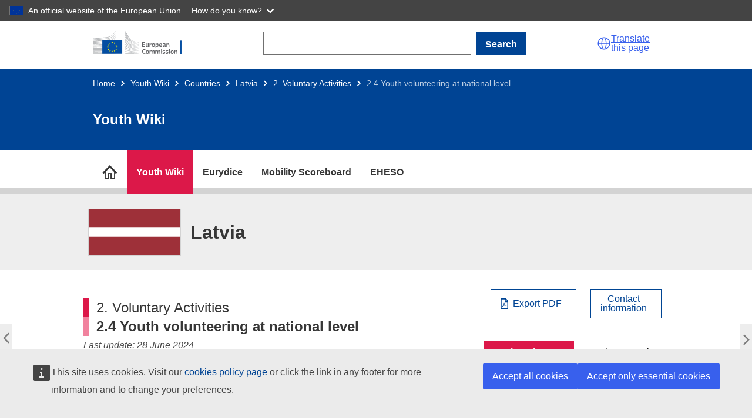

--- FILE ---
content_type: text/html; charset=UTF-8
request_url: https://national-policies.eacea.ec.europa.eu/youthwiki/chapters/latvia/24-youth-volunteering-at-national-level
body_size: 15851
content:
<!DOCTYPE html>
<html lang="en" dir="ltr">
  <head>
    <meta charset="utf-8" />
<meta name="description" content="On this page National Programme for Youth Volunteering Funding Characteristics of youth volunteering Support to young volunteers Quality Assurance (QA) Target groups National Programme for Youth Volunteering" />
<meta name="keywords" content="Latvia" />
<link rel="canonical" href="https://national-policies.eacea.ec.europa.eu/youthwiki/chapters/latvia/24-youth-volunteering-at-national-level" />
<meta name="robots" content="index" />
<meta name="google-site-verification" content="CwJWadtWHUm0qWoyamgfHeTbkXZoUjeB3Z8YXm5TshU" />
<meta http-equiv="X-UA-Compatible" content="IE=edge,chrome=1" />
<meta name="Generator" content="Drupal 10 (https://www.drupal.org)" />
<meta name="MobileOptimized" content="width" />
<meta name="HandheldFriendly" content="true" />
<meta name="viewport" content="width=device-width, initial-scale=1" />
<link rel="icon" href="/themes/custom/yw/images/favicons/ec/favicon.ico" type="image/vnd.microsoft.icon" />
<link rel="icon" href="/themes/custom/yw/images/favicons/ec/favicon.svg" type="image/svg+xml" />
<link rel="apple-touch-icon" href="/themes/custom/yw/images/favicons/ec/favicon.png" />
<link rel="prev" href="/youthwiki/chapters/latvia/23-national-strategy-on-youth-volunteering" />
<link rel="up" href="/youthwiki/chapters/latvia/2-voluntary-activities" />
<link rel="next" href="/youthwiki/chapters/latvia/25-cross-border-mobility-programmes" />

    <title>2.4 Youth volunteering at national level</title>
    <link rel="stylesheet" media="all" href="/sites/default/files/css/css_lJNpku__5Hw5nk3L1usRS0Qq9sTtjbiI7XqBGAsoPLY.css?delta=0&amp;language=en&amp;theme=yw&amp;include=eJxNilEOAiEMRC8E9kiExWZtUtqGghtub1zF9Wcy782IWSq56XBkkD8Ib6goA1b5GBJaNi6ITFvLbZ4PUxsGvxYUU39gRShaTQWlp-89YblWayQ9-PSOFbbsGJ6Eh8OZt6r3wRjmATvrljl6n0yyvwCL3Euh" />
<link rel="stylesheet" media="all" href="/sites/default/files/css/css_OFqHQXZsNjp_TIXQ7p77_Zkc3a4DMId8hWX2fzlqqL4.css?delta=1&amp;language=en&amp;theme=yw&amp;include=eJxNilEOAiEMRC8E9kiExWZtUtqGghtub1zF9Wcy782IWSq56XBkkD8Ib6goA1b5GBJaNi6ITFvLbZ4PUxsGvxYUU39gRShaTQWlp-89YblWayQ9-PSOFbbsGJ6Eh8OZt6r3wRjmATvrljl6n0yyvwCL3Euh" />
<link rel="stylesheet" media="print" href="/sites/default/files/css/css_aMQ5Vdu_WIKbDFpOGYCSKkVfqESnceWlxyKqVVKWZ30.css?delta=2&amp;language=en&amp;theme=yw&amp;include=eJxNilEOAiEMRC8E9kiExWZtUtqGghtub1zF9Wcy782IWSq56XBkkD8Ib6goA1b5GBJaNi6ITFvLbZ4PUxsGvxYUU39gRShaTQWlp-89YblWayQ9-PSOFbbsGJ6Eh8OZt6r3wRjmATvrljl6n0yyvwCL3Euh" />
<link rel="stylesheet" media="all" href="/sites/default/files/css/css_WIPRWPBHEIWAHrdHhSwt0z-zdS2_03dYNtu2zlNxa34.css?delta=3&amp;language=en&amp;theme=yw&amp;include=eJxNilEOAiEMRC8E9kiExWZtUtqGghtub1zF9Wcy782IWSq56XBkkD8Ib6goA1b5GBJaNi6ITFvLbZ4PUxsGvxYUU39gRShaTQWlp-89YblWayQ9-PSOFbbsGJ6Eh8OZt6r3wRjmATvrljl6n0yyvwCL3Euh" />
<link rel="stylesheet" media="print" href="/sites/default/files/css/css_jdSMXjNllpAft86Hdz_vlTZ0M2CUFFWgqpMeAG9nXtg.css?delta=4&amp;language=en&amp;theme=yw&amp;include=eJxNilEOAiEMRC8E9kiExWZtUtqGghtub1zF9Wcy782IWSq56XBkkD8Ib6goA1b5GBJaNi6ITFvLbZ4PUxsGvxYUU39gRShaTQWlp-89YblWayQ9-PSOFbbsGJ6Eh8OZt6r3wRjmATvrljl6n0yyvwCL3Euh" />
<link rel="stylesheet" media="all" href="/sites/default/files/css/css_NtlZTIyxn8O75tkQ1CcLPbS_LRsrZoqu7PtjVy2gHmo.css?delta=5&amp;language=en&amp;theme=yw&amp;include=eJxNilEOAiEMRC8E9kiExWZtUtqGghtub1zF9Wcy782IWSq56XBkkD8Ib6goA1b5GBJaNi6ITFvLbZ4PUxsGvxYUU39gRShaTQWlp-89YblWayQ9-PSOFbbsGJ6Eh8OZt6r3wRjmATvrljl6n0yyvwCL3Euh" />
<link rel="stylesheet" media="all" href="/sites/default/files/css/css_eSAh2TOKRwrW8E8flsLLqkU8GDSGTciWwnabDhRQvf0.css?delta=6&amp;language=en&amp;theme=yw&amp;include=eJxNilEOAiEMRC8E9kiExWZtUtqGghtub1zF9Wcy782IWSq56XBkkD8Ib6goA1b5GBJaNi6ITFvLbZ4PUxsGvxYUU39gRShaTQWlp-89YblWayQ9-PSOFbbsGJ6Eh8OZt6r3wRjmATvrljl6n0yyvwCL3Euh" />

    
          <script type="text/javascript" src="/modules/contrib/seckit/js/seckit.document_write.js"></script>
        <link type="text/css" rel="stylesheet" id="seckit-clickjacking-no-body" media="all" href="/modules/contrib/seckit/css/seckit.no_body.css" />
        <!-- stop SecKit protection -->
        <noscript>
        <link type="text/css" rel="stylesheet" id="seckit-clickjacking-noscript-tag" media="all" href="/modules/contrib/seckit/css/seckit.noscript_tag.css" />
        <div id="seckit-noscript-tag">
          Sorry, you need to enable JavaScript to visit this website.
        </div>
        </noscript></head>
  <body class="npp-site--youthwiki npp-section--countries language-en ecl-typography path-node page-node-type-yw-chapters">
  
        <a href="#main-content" class="ecl-skip-link"  id="skip-id">Skip to main content</a>

    <script type="application/json">{"utility":"globan","theme":"dark","logo":true,"link":true,"mode":false}</script>

      <div class="dialog-off-canvas-main-canvas" data-off-canvas-main-canvas>
    
      
  <header class="npp-site-header">

  <!-- start npp-site-header__ecl containing ecl theme header elements. -->
  <div class="npp-site-header npp-site-header__ecl">
    
    
    <div class="ecl-site-header-core__container ecl-container">
      <div class="ecl-site-header-core__banner">
        
        
  
  <a class="ecl-link ecl-link--standalone ecl-site-header__logo-link" href="https://commission.europa.eu/index_en" aria-label="Home - European Commission">
                            <picture class="ecl-picture ecl-site-header__picture" title="European&#x20;Commission"><source 
                  srcset="/themes/contrib/oe_theme/dist/ec/images/logo/positive/logo-ec--en.svg"
                          media="(min-width: 996px)"
                      ><img 
          class="ecl-site-header__logo-image"
              src="/themes/contrib/oe_theme/dist/ec/images/logo/positive/logo-ec--en.svg"
              alt="European Commission logo" 
      /></picture>  </a>
<div class="npp-container npp-container--search-desktop">
  <form action="/youthwiki/chapters/latvia/24-youth-volunteering-at-national-level" method="post" id="npp-search-form" accept-charset="UTF-8" class="npp-search--desktop"><div class="js-form-item form-item js-form-type-textfield form-item-npp-search js-form-item-npp-search ecl-form-group ecl-form-group--text-input form-no-label ecl-u-mv-m">
        
<input data-drupal-selector="edit-npp-search" type="text" id="edit-npp-search" name="npp_search" value="" size="60" maxlength="128" class="form-text ecl-text-input ecl-u-mt-none" aria-label="Search" />

        </div>
            
<button class="ecl-button ecl-button--primary" type="submit"  id="npp-search-bar-form" data-drupal-selector="edit-submit" type="submit" name="op" value="Search" class="button&#x20;js-form-submit&#x20;form-submit">Search</button><input autocomplete="off" data-drupal-selector="form-5dclt5lz-yv-7f-jr5pgb8nicawmf3h-nldudryabak" type="hidden" name="form_build_id" value="form-5dCLT5LZ_YV-7f-jr5pgb8nIcAWMf3H_nlDuDrYabak" />
<input data-drupal-selector="edit-npp-search-form" type="hidden" name="form_id" value="npp_search_form" />
</form>
</div>



        <script type="application/json">
          {
            "service": "etrans",
            "renderAs": {
                "icon": true,
                "button": false,
                "link": true
            },
            "languages": {
              "additionalnoneu": true
            }
          }
        </script>
        <div class="npp-site-header__burger">
          <a role="button" class="npp-nav--mobile-burger" aria-label="menu" aria-expanded="false">
            <span aria-hidden="true"></span>
            <span aria-hidden="true"></span>
            <span aria-hidden="true"></span>
          </a>
        </div>
      </div>
    </div>
    
      <div class="ecl-container npp-container npp-container--search-mobile">
  <form action="/youthwiki/chapters/latvia/24-youth-volunteering-at-national-level" method="post" id="npp-search-form-mobile" accept-charset="UTF-8" class="npp-search--mobile"><div class="js-form-item form-item js-form-type-textfield form-item-npp-search-mobile js-form-item-npp-search-mobile ecl-form-group ecl-form-group--text-input form-no-label ecl-u-mv-m">
        
<input data-drupal-selector="edit-npp-search-mobile" type="text" id="edit-npp-search-mobile" name="npp_search_mobile" value="" size="60" maxlength="128" class="form-text ecl-text-input ecl-u-mt-none" aria-label="Search" />

        </div>
            
<button class="ecl-button ecl-button--primary" type="submit"  id="npp-search-bar-form-mobile" data-drupal-selector="edit-submit" type="submit" name="op" value="Search" class="button&#x20;js-form-submit&#x20;form-submit">Search</button><input autocomplete="off" data-drupal-selector="form-rfju8fw5vyghphqzyfwqxlr5ddr1bh7qpz6tzyv1dc8" type="hidden" name="form_build_id" value="form-rFJu8fw5vyGHPHqZYfwqxLR5Ddr1Bh7QPz6TzyV1dC8" />
<input data-drupal-selector="edit-npp-search-form-mobile" type="hidden" name="form_id" value="npp_search_form_mobile" />
</form>
</div>


    
     <!-- end block site_header -->
  
                    
                        
  
<div class="ecl-page-header ecl-page-header--negative" ><div class="ecl-container"><nav class="ecl-breadcrumb ecl-breadcrumb--negative ecl-page-header__breadcrumb" aria-label="" data-ecl-breadcrumb="true" data-ecl-auto-init="Breadcrumb"><ol class="ecl-breadcrumb__container"><li class="ecl-breadcrumb__segment" data-ecl-breadcrumb-item="static"><a
  href="/"
  class="ecl-link ecl-link--standalone ecl-link--no-visited ecl-breadcrumb__link ecl-link--negative"
  
>Home</a><svg
  class="ecl-icon ecl-icon--2xs ecl-icon--rotate-90 ecl-breadcrumb__icon"
  focusable="false"
  aria-hidden="true"
   role="presentation"><use xlink:href="/themes/contrib/oe_theme/dist/ec/images/icons/sprites/icons.svg#corner-arrow"></use></svg></li><li
            class="ecl-breadcrumb__segment ecl-breadcrumb__segment--ellipsis"
            data-ecl-breadcrumb-ellipsis
            ><button class="ecl-button ecl-button--ghost ecl-breadcrumb__ellipsis" type="button"  data-ecl-breadcrumb-ellipsis-button aria-label="">…</button><svg
  class="ecl-icon ecl-icon--2xs ecl-icon--rotate-90 ecl-breadcrumb__icon"
  focusable="false"
  aria-hidden="true"
   role="presentation"><use xlink:href="/themes/contrib/oe_theme/dist/ec/images/icons/sprites/icons.svg#corner-arrow"></use></svg></li><li class="ecl-breadcrumb__segment" data-ecl-breadcrumb-item="expandable"><a
  href="/youthwiki"
  class="ecl-link ecl-link--standalone ecl-link--no-visited ecl-breadcrumb__link ecl-link--negative"
  
>Youth Wiki</a><svg
  class="ecl-icon ecl-icon--2xs ecl-icon--rotate-90 ecl-breadcrumb__icon"
  focusable="false"
  aria-hidden="true"
   role="presentation"><use xlink:href="/themes/contrib/oe_theme/dist/ec/images/icons/sprites/icons.svg#corner-arrow"></use></svg></li><li class="ecl-breadcrumb__segment" data-ecl-breadcrumb-item="expandable"><a
  href="/youthwiki/countries"
  class="ecl-link ecl-link--standalone ecl-link--no-visited ecl-breadcrumb__link ecl-link--negative"
  
>Countries</a><svg
  class="ecl-icon ecl-icon--2xs ecl-icon--rotate-90 ecl-breadcrumb__icon"
  focusable="false"
  aria-hidden="true"
   role="presentation"><use xlink:href="/themes/contrib/oe_theme/dist/ec/images/icons/sprites/icons.svg#corner-arrow"></use></svg></li><li class="ecl-breadcrumb__segment" data-ecl-breadcrumb-item="expandable"><a
  href="/youthwiki/chapters/latvia/overview"
  class="ecl-link ecl-link--standalone ecl-link--no-visited ecl-breadcrumb__link ecl-link--negative"
  
>Latvia</a><svg
  class="ecl-icon ecl-icon--2xs ecl-icon--rotate-90 ecl-breadcrumb__icon"
  focusable="false"
  aria-hidden="true"
   role="presentation"><use xlink:href="/themes/contrib/oe_theme/dist/ec/images/icons/sprites/icons.svg#corner-arrow"></use></svg></li><li class="ecl-breadcrumb__segment" data-ecl-breadcrumb-item="static"><a
  href="/youthwiki/chapters/latvia/2-voluntary-activities"
  class="ecl-link ecl-link--standalone ecl-link--no-visited ecl-breadcrumb__link ecl-link--negative"
  
>2. Voluntary Activities</a><svg
  class="ecl-icon ecl-icon--2xs ecl-icon--rotate-90 ecl-breadcrumb__icon"
  focusable="false"
  aria-hidden="true"
   role="presentation"><use xlink:href="/themes/contrib/oe_theme/dist/ec/images/icons/sprites/icons.svg#corner-arrow"></use></svg></li><li class="ecl-breadcrumb__segment ecl-breadcrumb__current-page" data-ecl-breadcrumb-item="static" aria-current="page"><span>2.4 Youth volunteering at national level</span></li></ol></nav><div class="ecl-page-header__title-container"><h1 class="ecl-page-header__title">Youth Wiki</h1></div></div></div>

          
  </div>
  <!-- end npp-site-header__ecl -->
  
        <div class="npp-container--nav-desktop">
  <nav role="navigation" class="npp-nav npp-nav--desktop ecl-container" id="block-nppmainmenu">
                  


      
  
  
    
    
      <ul class="npp-nav--desktop__list npp-nav--desktop__list--sites">

      
      
                                
        
                                            <li title="National Policies Platform" name="National Policies Platform" class="npp-nav--desktop__item--platform">
                  
          
          
        
        
                          <a href="https://national-policies.eacea.ec.europa.eu/" title="National Policies Platform" class="npp-nav--desktop__link npp-nav__link npp-nav--desktop__link--site-childless" id="desktop-national-policies-platform" data-body-class="npp-node--npp-home" aria-label="go to section">
                      <span>National Policies Platform</span>
          
        </a>
                    
        </li>
      
                                
        
                <li title="Youth Wiki" name="Youth Wiki" class="npp-nav--desktop__item npp-nav--desktop__item--sites npp-nav--desktop__item--parent">
                  
          
          
        
        
                          <a href="https://national-policies.eacea.ec.europa.eu/youthwiki" title="Youth Wiki" class="npp-nav--desktop__link npp-nav__link npp-nav--desktop__link--site-parent" id="desktop-youthwiki" data-body-class="npp-site--youthwiki" aria-label="go to section">
                      <span>Youth Wiki</span>
          
        </a>
                                
      
  
  
    
        <div class="npp-container npp-container--desktop-menu-sections">
    
      <ul title="Youth Wiki" data-body-class="npp-site--youthwiki" aria-label="go to section" class="npp-nav--desktop__list npp-nav--desktop__list--sections">

      
      
                                
        
                <li title="Participating Countries" name="Participating Countries" class="npp-nav--desktop__item npp-nav--desktop__item--sections">
                  
        
        
          
        
                          <a href="https://national-policies.eacea.ec.europa.eu/youthwiki/countries" title="Participating Countries" class="npp-nav--desktop__link npp-nav__link npp-nav--desktop__link--site-section" id="desktop-countries" data-body-class="npp-site--yw npp-section--countries page-node-type-yw-chapters" aria-label="go to section">
                      <span>Participating Countries</span>
            <p>Descriptions of national policies in the 34 participating countries.</p>
          
        </a>
                    
        </li>
      
                                
        
                <li title="EU Cooperation in Youth Policy" name="EU Cooperation in Youth Policy" class="npp-nav--desktop__item npp-nav--desktop__item--sections">
                  
        
        
          
        
                          <a href="https://national-policies.eacea.ec.europa.eu/youthwiki/eu-cooperation-in-youth-policy" title="EU Cooperation in Youth Policy" class="npp-nav--desktop__link npp-nav__link npp-nav--desktop__link--site-section" id="desktop-eu-coop" data-body-class="npp-site--yw npp-section--eu-coop page-node-type-yw-basic-page" aria-label="go to section">
                      <span>EU Cooperation in Youth Policy</span>
            <p>The Youth Wiki project in the European context.</p>
          
        </a>
                    
        </li>
      
                                
        
                <li title="Comparative Overviews" name="Comparative Overviews" class="npp-nav--desktop__item npp-nav--desktop__item--sections">
                  
        
        
          
        
                          <a href="https://national-policies.eacea.ec.europa.eu/youthwiki/comparative-overviews" title="Comparative Overviews" class="npp-nav--desktop__link npp-nav__link npp-nav--desktop__link--site-section" id="desktop-comparative-overviews" data-body-class="npp-site--youthwiki npp-section--comparative-overviews page-node-type-yw-co" aria-label="go to section">
                      <span>Comparative Overviews</span>
            <p>Interactive maps on youth policies and programmes.</p>
          
        </a>
                    
        </li>
      
                                
        
                <li title="Comparative reports" name="Comparative reports" class="npp-nav--desktop__item npp-nav--desktop__item--sections">
                  
        
        
          
        
                          <a href="https://national-policies.eacea.ec.europa.eu/youthwiki/publications" title="Comparative reports" class="npp-nav--desktop__link npp-nav__link npp-nav--desktop__link--site-section" id="desktop-yw-publications" data-body-class="npp-site--youthwiki npp-section--yw-publications page-node-type-yw-pubs" aria-label="go to section">
                      <span>Comparative reports</span>
            <p>Thematic comparative analysis of national policies.</p>
          
        </a>
                    
        </li>
      
                                
        
                <li title="News" name="News" class="npp-nav--desktop__item npp-nav--desktop__item--sections">
                  
        
        
          
        
                          <a href="https://national-policies.eacea.ec.europa.eu/youthwiki/news" title="News" class="npp-nav--desktop__link npp-nav__link npp-nav--desktop__link--site-section" id="desktop-" data-body-class="" aria-label="go to section">
                      <span>News</span>
            <p>Latest articles and news related to Youth Wiki.</p>
          
        </a>
                    
        </li>
      
                                
        
                <li title="Additional Resources" name="Additional Resources" class="npp-nav--desktop__item npp-nav--desktop__item--sections">
                  
        
        
          
        
                          <a href="https://national-policies.eacea.ec.europa.eu/youthwiki/additional-resources" title="Additional Resources" class="npp-nav--desktop__link npp-nav__link npp-nav--desktop__link--site-section" id="desktop-additional-resources" data-body-class="npp-site--yw npp-section--additional-resources npp-node--ar" aria-label="go to section">
                      <span>Additional Resources</span>
            <p>Overview of youth information sources.</p>
          
        </a>
                    
        </li>
      
                                
        
                <li title="Contact" name="Contact" class="npp-nav--desktop__item npp-nav--desktop__item--sections">
                  
        
        
          
        
                          <a href="https://national-policies.eacea.ec.europa.eu/youthwiki/contact" title="Contact" class="npp-nav--desktop__link npp-nav__link npp-nav--desktop__link--site-section" id="desktop-contact" data-body-class="npp-site--yw npp-section--contact page-node-type-yw-basic-page" aria-label="go to section">
                      <span>Contact</span>
            <p>Get in touch with us.</p>
          
        </a>
                    
        </li>
      
            </ul>
      
        </div>
    
    

          
        </li>
      
                                
        
                <li title="Eurydice" name="Eurydice" class="npp-nav--desktop__item npp-nav--desktop__item--sites npp-nav--desktop__item--parent">
                  
          
          
        
        
                          <a href="https://eurydice.eacea.ec.europa.eu/" title="Eurydice" class="npp-nav--desktop__link npp-nav__link npp-nav--desktop__link--site-parent" id="desktop-eurydice" data-body-class="npp-site--eurydice" aria-label="go to section">
                      <span>Eurydice</span>
          
        </a>
                                
      
  
  
    
        <div class="npp-container npp-container--desktop-menu-sections">
    
      <ul title="Eurydice" data-body-class="npp-site--eurydice" aria-label="go to section" class="npp-nav--desktop__list npp-nav--desktop__list--sections">

      
      
                                
        
                <li title="Comparative Reports" name="Comparative Reports" class="npp-nav--desktop__item npp-nav--desktop__item--sections">
                  
        
        
          
        
                          <a href="https://eurydice.eacea.ec.europa.eu/publications" title="Comparative Reports" class="npp-nav--desktop__link npp-nav__link npp-nav--desktop__link--site-section" id="desktop-publications" data-body-class="npp-site--eurydice npp-section--publications page-node-type-eurydice-pubs" aria-label="go to section">
                      <span>Comparative Reports</span>
            <p>Collection of comparative reports on education topics.</p>
          
        </a>
                    
        </li>
      
                                
        
                <li title="Data and Visuals" name="Data and Visuals" class="npp-nav--desktop__item npp-nav--desktop__item--sections">
                  
        
        
          
        
                          <a href="https://eurydice.eacea.ec.europa.eu/data-and-visuals" title="Data and Visuals" class="npp-nav--desktop__link npp-nav__link npp-nav--desktop__link--site-section" id="desktop-ip" data-body-class="npp-site--eurydice npp-section--ip page-node-type-eurydice-ip-basic-page" aria-label="go to section">
                      <span>Data and Visuals</span>
            <p>Web-based data and visuals.</p>
          
        </a>
                    
        </li>
      
                                
        
                <li title="Eurypedia" name="Eurypedia" class="npp-nav--desktop__item npp-nav--desktop__item--sections">
                  
        
        
          
        
                          <a href="https://eurydice.eacea.ec.europa.eu/eurypedia" title="Eurypedia" class="npp-nav--desktop__link npp-nav__link npp-nav--desktop__link--site-section" id="desktop-nes" data-body-class="npp-site--eurydice npp-section--nes page-node-type-eurydice-chapters" aria-label="go to section">
                      <span>Eurypedia</span>
            <p>Description of National Education Systems from early childhood education and care to higher education.</p>
          
        </a>
                    
        </li>
      
                                
        
                <li title="News &amp; Articles" name="News &amp; Articles" class="npp-nav--desktop__item npp-nav--desktop__item--sections">
                  
        
        
          
        
                          <a href="https://eurydice.eacea.ec.europa.eu/news" title="News &amp; Articles" class="npp-nav--desktop__link npp-nav__link npp-nav--desktop__link--site-section" id="desktop-news" data-body-class="npp-section--news" aria-label="go to section">
                      <span>News &amp; Articles</span>
            <p>Latest articles and news related to Eurydice.</p>
          
        </a>
                    
        </li>
      
                                
        
                <li title="Contact" name="Contact" class="npp-nav--desktop__item npp-nav--desktop__item--sections">
                  
        
        
          
        
                          <a href="https://eurydice.eacea.ec.europa.eu/contact" title="Contact" class="npp-nav--desktop__link npp-nav__link npp-nav--desktop__link--site-section" id="desktop-eurydice-contact" data-body-class="npp-section--eurydice-contact" aria-label="go to section">
                      <span>Contact</span>
            <p>Get in touch with us.</p>
          
        </a>
                    
        </li>
      
            </ul>
      
        </div>
    
    

          
        </li>
      
                                
        
                <li title="Mobility Scoreboard" name="Mobility Scoreboard" class="npp-nav--desktop__item npp-nav--desktop__item--sites">
                  
          
          
        
        
                          <a href="https://national-policies.eacea.ec.europa.eu/mobility-scoreboard" title="Mobility Scoreboard" class="npp-nav--desktop__link npp-nav__link npp-nav--desktop__link--site-childless" id="desktop-mobility-scoreboard" data-body-class="npp-site--mobility-scoreboard" aria-label="go to section">
                      <span>Mobility Scoreboard</span>
          
        </a>
                    
        </li>
      
                                
        
                <li title="EHESO" name="EHESO" class="npp-nav--desktop__item npp-nav--desktop__item--sites npp-nav--desktop__item--parent">
                  
          
          
        
        
                          <a href="https://national-policies.eacea.ec.europa.eu/eheso" title="EHESO" class="npp-nav--desktop__link npp-nav__link npp-nav--desktop__link--site-parent" id="desktop-eheso" data-body-class="npp-site--eheso" aria-label="go to section">
                      <span>EHESO</span>
          
        </a>
                                
      
  
  
    
        <div class="npp-container npp-container--desktop-menu-sections">
    
      <ul title="EHESO" data-body-class="npp-site--eheso" aria-label="go to section" class="npp-nav--desktop__list npp-nav--desktop__list--sections">

      
      
                                
        
                <li title="European Higher Education Sector Scoreboard" name="European Higher Education Sector Scoreboard" class="npp-nav--desktop__item npp-nav--desktop__item--sections">
                  
        
        
          
        
                          <a href="https://national-policies.eacea.ec.europa.eu/eheso/european-higher-education-sector-scoreboard" title="European Higher Education Sector Scoreboard" class="npp-nav--desktop__link npp-nav__link npp-nav--desktop__link--site-section" id="desktop-eheso-scoreboard" data-body-class="npp-site--eheso npp-section--eheso-scoreboard" aria-label="go to section">
                      <span>European Higher Education Sector Scoreboard</span>
            <p>An interactive data visualisation platform presenting higher education indicators at country level, organised along key EU higher education policy objectives</p>
          
        </a>
                    
        </li>
      
                                
        
                <li title="Benchmarking Tool for Higher Education Institutions" name="Benchmarking Tool for Higher Education Institutions" class="npp-nav--desktop__item npp-nav--desktop__item--sections">
                  
        
        
          
        
                          <a href="https://national-policies.eacea.ec.europa.eu/eheso/benchmarking-tool-for-higher-education-institutions" title="Benchmarking Tool for Higher Education Institutions" class="npp-nav--desktop__link npp-nav__link npp-nav--desktop__link--site-section" id="desktop-eheso-benchmarking" data-body-class="npp-site--eheso npp-section--eheso-benchmarking" aria-label="go to section">
                      <span>Benchmarking Tool for Higher Education Institutions</span>
            <p>An interactive tool for higher education institutions to benchmark and compare with a large sample of European and international peers</p>
          
        </a>
                    
        </li>
      
                                
        
                <li title="European Student Observatory (by 2026)" name="European Student Observatory (by 2026)" class="npp-nav--desktop__item npp-nav--desktop__item--sections">
                  
        
        
          
        
                          <a href="https://national-policies.eacea.ec.europa.eu/eheso/european-student-obervatory" title="European Student Observatory (by 2026)" class="npp-nav--desktop__link npp-nav__link npp-nav--desktop__link--site-section" id="desktop-eheso-observatory" data-body-class="npp-site--eheso npp-section--eheso-observatory" aria-label="go to section">
                      <span>European Student Observatory (by 2026)</span>
            <p>A tool to inform students about the  diversity of university profiles and study programmes.</p>
          
        </a>
                    
        </li>
      
                                
        
                <li title="Microdata Access" name="Microdata Access" class="npp-nav--desktop__item npp-nav--desktop__item--sections">
                  
        
        
          
        
                          <a href="https://national-policies.eacea.ec.europa.eu/eheso/micro-data-access" title="Microdata Access" class="npp-nav--desktop__link npp-nav__link npp-nav--desktop__link--site-section" id="desktop-eheso-microdata" data-body-class="npp-site--eheso npp-section--eheso-microdata" aria-label="go to section">
                      <span>Microdata Access</span>
            <p>An Open Access Data Centre offering open access to the EHESO microdata.</p>
          
        </a>
                    
        </li>
      
                                
        
                <li title="Strategic Transformation Toolbox" name="Strategic Transformation Toolbox" class="npp-nav--desktop__item npp-nav--desktop__item--sections">
                  
        
        
          
        
                          <a href="https://national-policies.eacea.ec.europa.eu/eheso/strategic-transformation-toolbox" title="Strategic Transformation Toolbox" class="npp-nav--desktop__link npp-nav__link npp-nav--desktop__link--site-section" id="desktop-eheso-toolbox" data-body-class="npp-site--eheso npp-section--eheso-stt" aria-label="go to section">
                      <span>Strategic Transformation Toolbox</span>
            <p>Tools and resources for higher education institutions, policymakers and students to support their strategic ambitions.</p>
          
        </a>
                    
        </li>
      
                                
        
                <li title="News" name="News" class="npp-nav--desktop__item npp-nav--desktop__item--sections">
                  
        
        
          
        
                          <a href="https://national-policies.eacea.ec.europa.eu/eheso/news" title="News" class="npp-nav--desktop__link npp-nav__link npp-nav--desktop__link--site-section" id="desktop-eheso-news" data-body-class="npp-site--eheso npp-section--eheso-news" aria-label="go to section">
                      <span>News</span>
            <p>Latest news related to EHESO. </p>
          
        </a>
                    
        </li>
      
                                
        
                <li title="Events" name="Events" class="npp-nav--desktop__item npp-nav--desktop__item--sections">
                  
        
        
          
        
                          <a href="https://national-policies.eacea.ec.europa.eu/eheso/events" title="Events" class="npp-nav--desktop__link npp-nav__link npp-nav--desktop__link--site-section" id="desktop-eheso-events" data-body-class="npp-site--eheso npp-section--eheso-events" aria-label="go to section">
                      <span>Events</span>
            <p>Information about the upcoming and past EHESO events.</p>
          
        </a>
                    
        </li>
      
                                
        
                <li title="Methodology and Technical Documentation " name="Methodology and Technical Documentation " class="npp-nav--desktop__item npp-nav--desktop__item--sections">
                  
        
        
          
        
                          <a href="https://national-policies.eacea.ec.europa.eu/eheso/methodology-and-technical-documentation" title="Methodology and Technical Documentation " class="npp-nav--desktop__link npp-nav__link npp-nav--desktop__link--site-section" id="desktop-eheso-methodology" data-body-class="npp-site--eheso npp-section--eheso-methodology" aria-label="go to section">
                      <span>Methodology and Technical Documentation </span>
            <p>Data gathering and analysis methodology applied to produce EHESO user tools.</p>
          
        </a>
                    
        </li>
      
            </ul>
      
        </div>
    
    

          
        </li>
      
            </ul>
      
    
    

  </nav>
  <div class="npp-element-anchor npp-element-anchor--desktop-nav-bg">
    <nav class="npp-nav npp-nav--desktop-sections-bg"></nav>
  </div>
</div>

<nav role="navigation" class="npp-nav npp-nav--mobile">
          


  
        
    
          <ul title="Methodology and Technical Documentation " aria-label="go to section" class="npp-nav--mobile__list npp-nav--mobile__list--sites">
  
      
      
                          
                              
        
      <li title="National Policies Platform" class="npp-nav--mobile__item--platform">
  
        <div class="npp-nav--mobile__link-container " >
  
                              <a href="https://national-policies.eacea.ec.europa.eu/" title="National Policies Platform" class="npp-nav--mobile__link npp-nav__link" id="mobile-national-policies-platform" data-body-class="npp-node--npp-home" aria-label="go to section">National Policies Platform</a>
                      
            
        </div>
  
          
      </li>
      
                          
        
        
      <li title="Youth Wiki" class="npp-nav--mobile__item npp-nav--mobile__item--sites npp-nav--mobile__item--parent">
  
        <div class="npp-nav--mobile__link-container " >
  
                              <a href="https://national-policies.eacea.ec.europa.eu/youthwiki" title="Youth Wiki" class="npp-nav--mobile__link npp-nav__link" id="mobile-youthwiki" data-body-class="npp-site--youthwiki" aria-label="go to section">Youth Wiki</a>
                      
                      <button class="npp-nav--mobile__button npp-nav--mobile__button--sites">
                             <i class="npp-glyph npp-glyph--angle-right"></i>
                             </button>
            
        </div>
  
                    
        
    
          <ul title="Youth Wiki" aria-label="go to section" class="npp-nav--mobile__list npp-nav--mobile__list--sections">
  
      
      
                          
        
        
      <li title="Participating Countries" class="npp-nav--mobile__item npp-nav--mobile__item--sections">
  
        <div class="npp-nav--mobile__link-container " >
  
                              <a href="https://national-policies.eacea.ec.europa.eu/youthwiki/countries" title="Participating Countries" class="npp-nav--mobile__link npp-nav__link" id="mobile-countries" data-body-class="npp-site--yw npp-section--countries page-node-type-yw-chapters" aria-label="go to section">Participating Countries</a>
                      
            
        </div>
  
          
      </li>
      
                          
        
        
      <li title="EU Cooperation in Youth Policy" class="npp-nav--mobile__item npp-nav--mobile__item--sections">
  
        <div class="npp-nav--mobile__link-container " >
  
                              <a href="https://national-policies.eacea.ec.europa.eu/youthwiki/eu-cooperation-in-youth-policy" title="EU Cooperation in Youth Policy" class="npp-nav--mobile__link npp-nav__link" id="mobile-eu-coop" data-body-class="npp-site--yw npp-section--eu-coop page-node-type-yw-basic-page" aria-label="go to section">EU Cooperation in Youth Policy</a>
                      
            
        </div>
  
          
      </li>
      
                          
        
        
      <li title="Comparative Overviews" class="npp-nav--mobile__item npp-nav--mobile__item--sections">
  
        <div class="npp-nav--mobile__link-container " >
  
                              <a href="https://national-policies.eacea.ec.europa.eu/youthwiki/comparative-overviews" title="Comparative Overviews" class="npp-nav--mobile__link npp-nav__link" id="mobile-comparative-overviews" data-body-class="npp-site--youthwiki npp-section--comparative-overviews page-node-type-yw-co" aria-label="go to section">Comparative Overviews</a>
                      
            
        </div>
  
          
      </li>
      
                          
        
        
      <li title="Comparative reports" class="npp-nav--mobile__item npp-nav--mobile__item--sections">
  
        <div class="npp-nav--mobile__link-container " >
  
                              <a href="https://national-policies.eacea.ec.europa.eu/youthwiki/publications" title="Comparative reports" class="npp-nav--mobile__link npp-nav__link" id="mobile-yw-publications" data-body-class="npp-site--youthwiki npp-section--yw-publications page-node-type-yw-pubs" aria-label="go to section">Comparative reports</a>
                      
            
        </div>
  
          
      </li>
      
                          
        
        
      <li title="News" class="npp-nav--mobile__item npp-nav--mobile__item--sections">
  
        <div class="npp-nav--mobile__link-container " >
  
                              <a href="https://national-policies.eacea.ec.europa.eu/youthwiki/news" title="News" class="npp-nav--mobile__link npp-nav__link" id="mobile-" data-body-class="" aria-label="go to section">News</a>
                      
            
        </div>
  
          
      </li>
      
                          
        
        
      <li title="Additional Resources" class="npp-nav--mobile__item npp-nav--mobile__item--sections">
  
        <div class="npp-nav--mobile__link-container " >
  
                              <a href="https://national-policies.eacea.ec.europa.eu/youthwiki/additional-resources" title="Additional Resources" class="npp-nav--mobile__link npp-nav__link" id="mobile-additional-resources" data-body-class="npp-site--yw npp-section--additional-resources npp-node--ar" aria-label="go to section">Additional Resources</a>
                      
            
        </div>
  
          
      </li>
      
                          
        
        
      <li title="Contact" class="npp-nav--mobile__item npp-nav--mobile__item--sections">
  
        <div class="npp-nav--mobile__link-container " >
  
                              <a href="https://national-policies.eacea.ec.europa.eu/youthwiki/contact" title="Contact" class="npp-nav--mobile__link npp-nav__link" id="mobile-contact" data-body-class="npp-site--yw npp-section--contact page-node-type-yw-basic-page" aria-label="go to section">Contact</a>
                      
            
        </div>
  
          
      </li>
      
      
    </ul>
  
      
  

          
      </li>
      
                          
        
        
      <li title="Eurydice" class="npp-nav--mobile__item npp-nav--mobile__item--sites npp-nav--mobile__item--parent">
  
        <div class="npp-nav--mobile__link-container " >
  
                              <a href="https://eurydice.eacea.ec.europa.eu/" title="Eurydice" class="npp-nav--mobile__link npp-nav__link" id="mobile-eurydice" data-body-class="npp-site--eurydice" aria-label="go to section">Eurydice</a>
                      
                      <button class="npp-nav--mobile__button npp-nav--mobile__button--sites">
                             <i class="npp-glyph npp-glyph--angle-right"></i>
                             </button>
            
        </div>
  
                    
        
    
          <ul title="Eurydice" aria-label="go to section" class="npp-nav--mobile__list npp-nav--mobile__list--sections">
  
      
      
                          
        
        
      <li title="Comparative Reports" class="npp-nav--mobile__item npp-nav--mobile__item--sections">
  
        <div class="npp-nav--mobile__link-container " >
  
                              <a href="https://eurydice.eacea.ec.europa.eu/publications" title="Comparative Reports" class="npp-nav--mobile__link npp-nav__link" id="mobile-publications" data-body-class="npp-site--eurydice npp-section--publications page-node-type-eurydice-pubs" aria-label="go to section">Comparative Reports</a>
                      
            
        </div>
  
          
      </li>
      
                          
        
        
      <li title="Data and Visuals" class="npp-nav--mobile__item npp-nav--mobile__item--sections">
  
        <div class="npp-nav--mobile__link-container " >
  
                              <a href="https://eurydice.eacea.ec.europa.eu/data-and-visuals" title="Data and Visuals" class="npp-nav--mobile__link npp-nav__link" id="mobile-ip" data-body-class="npp-site--eurydice npp-section--ip page-node-type-eurydice-ip-basic-page" aria-label="go to section">Data and Visuals</a>
                      
            
        </div>
  
          
      </li>
      
                          
        
        
      <li title="Eurypedia" class="npp-nav--mobile__item npp-nav--mobile__item--sections">
  
        <div class="npp-nav--mobile__link-container " >
  
                              <a href="https://eurydice.eacea.ec.europa.eu/eurypedia" title="Eurypedia" class="npp-nav--mobile__link npp-nav__link" id="mobile-nes" data-body-class="npp-site--eurydice npp-section--nes page-node-type-eurydice-chapters" aria-label="go to section">Eurypedia</a>
                      
            
        </div>
  
          
      </li>
      
                          
        
        
      <li title="News &amp; Articles" class="npp-nav--mobile__item npp-nav--mobile__item--sections">
  
        <div class="npp-nav--mobile__link-container " >
  
                              <a href="https://eurydice.eacea.ec.europa.eu/news" title="News &amp; Articles" class="npp-nav--mobile__link npp-nav__link" id="mobile-news" data-body-class="npp-section--news" aria-label="go to section">News &amp; Articles</a>
                      
            
        </div>
  
          
      </li>
      
                          
        
        
      <li title="Contact" class="npp-nav--mobile__item npp-nav--mobile__item--sections">
  
        <div class="npp-nav--mobile__link-container " >
  
                              <a href="https://eurydice.eacea.ec.europa.eu/contact" title="Contact" class="npp-nav--mobile__link npp-nav__link" id="mobile-eurydice-contact" data-body-class="npp-section--eurydice-contact" aria-label="go to section">Contact</a>
                      
            
        </div>
  
          
      </li>
      
      
    </ul>
  
      
  

          
      </li>
      
                          
        
        
      <li title="Mobility Scoreboard" class="npp-nav--mobile__item npp-nav--mobile__item--sites">
  
        <div class="npp-nav--mobile__link-container " >
  
                              <a href="https://national-policies.eacea.ec.europa.eu/mobility-scoreboard" title="Mobility Scoreboard" class="npp-nav--mobile__link npp-nav__link" id="mobile-mobility-scoreboard" data-body-class="npp-site--mobility-scoreboard" aria-label="go to section">Mobility Scoreboard</a>
                      
                      <button class="npp-nav--mobile__button npp-nav--mobile__button--sites">
                             <i class="npp-glyph npp-glyph--angle-right"></i>
                             </button>
            
        </div>
  
          
      </li>
      
                          
        
        
      <li title="EHESO" class="npp-nav--mobile__item npp-nav--mobile__item--sites npp-nav--mobile__item--parent">
  
        <div class="npp-nav--mobile__link-container " >
  
                              <a href="https://national-policies.eacea.ec.europa.eu/eheso" title="EHESO" class="npp-nav--mobile__link npp-nav__link" id="mobile-eheso" data-body-class="npp-site--eheso" aria-label="go to section">EHESO</a>
                      
                      <button class="npp-nav--mobile__button npp-nav--mobile__button--sites">
                             <i class="npp-glyph npp-glyph--angle-right"></i>
                             </button>
            
        </div>
  
                    
        
    
          <ul title="EHESO" aria-label="go to section" class="npp-nav--mobile__list npp-nav--mobile__list--sections">
  
      
      
                          
        
        
      <li title="European Higher Education Sector Scoreboard" class="npp-nav--mobile__item npp-nav--mobile__item--sections">
  
        <div class="npp-nav--mobile__link-container " >
  
                              <a href="https://national-policies.eacea.ec.europa.eu/eheso/european-higher-education-sector-scoreboard" title="European Higher Education Sector Scoreboard" class="npp-nav--mobile__link npp-nav__link" id="mobile-eheso-scoreboard" data-body-class="npp-site--eheso npp-section--eheso-scoreboard" aria-label="go to section">European Higher Education Sector Scoreboard</a>
                      
            
        </div>
  
          
      </li>
      
                          
        
        
      <li title="Benchmarking Tool for Higher Education Institutions" class="npp-nav--mobile__item npp-nav--mobile__item--sections">
  
        <div class="npp-nav--mobile__link-container " >
  
                              <a href="https://national-policies.eacea.ec.europa.eu/eheso/benchmarking-tool-for-higher-education-institutions" title="Benchmarking Tool for Higher Education Institutions" class="npp-nav--mobile__link npp-nav__link" id="mobile-eheso-benchmarking" data-body-class="npp-site--eheso npp-section--eheso-benchmarking" aria-label="go to section">Benchmarking Tool for Higher Education Institutions</a>
                      
            
        </div>
  
          
      </li>
      
                          
        
        
      <li title="European Student Observatory (by 2026)" class="npp-nav--mobile__item npp-nav--mobile__item--sections">
  
        <div class="npp-nav--mobile__link-container " >
  
                              <a href="https://national-policies.eacea.ec.europa.eu/eheso/european-student-obervatory" title="European Student Observatory (by 2026)" class="npp-nav--mobile__link npp-nav__link" id="mobile-eheso-observatory" data-body-class="npp-site--eheso npp-section--eheso-observatory" aria-label="go to section">European Student Observatory (by 2026)</a>
                      
            
        </div>
  
          
      </li>
      
                          
        
        
      <li title="Microdata Access" class="npp-nav--mobile__item npp-nav--mobile__item--sections">
  
        <div class="npp-nav--mobile__link-container " >
  
                              <a href="https://national-policies.eacea.ec.europa.eu/eheso/micro-data-access" title="Microdata Access" class="npp-nav--mobile__link npp-nav__link" id="mobile-eheso-microdata" data-body-class="npp-site--eheso npp-section--eheso-microdata" aria-label="go to section">Microdata Access</a>
                      
            
        </div>
  
          
      </li>
      
                          
        
        
      <li title="Strategic Transformation Toolbox" class="npp-nav--mobile__item npp-nav--mobile__item--sections">
  
        <div class="npp-nav--mobile__link-container " >
  
                              <a href="https://national-policies.eacea.ec.europa.eu/eheso/strategic-transformation-toolbox" title="Strategic Transformation Toolbox" class="npp-nav--mobile__link npp-nav__link" id="mobile-eheso-toolbox" data-body-class="npp-site--eheso npp-section--eheso-stt" aria-label="go to section">Strategic Transformation Toolbox</a>
                      
            
        </div>
  
          
      </li>
      
                          
        
        
      <li title="News" class="npp-nav--mobile__item npp-nav--mobile__item--sections">
  
        <div class="npp-nav--mobile__link-container " >
  
                              <a href="https://national-policies.eacea.ec.europa.eu/eheso/news" title="News" class="npp-nav--mobile__link npp-nav__link" id="mobile-eheso-news" data-body-class="npp-site--eheso npp-section--eheso-news" aria-label="go to section">News</a>
                      
            
        </div>
  
          
      </li>
      
                          
        
        
      <li title="Events" class="npp-nav--mobile__item npp-nav--mobile__item--sections">
  
        <div class="npp-nav--mobile__link-container " >
  
                              <a href="https://national-policies.eacea.ec.europa.eu/eheso/events" title="Events" class="npp-nav--mobile__link npp-nav__link" id="mobile-eheso-events" data-body-class="npp-site--eheso npp-section--eheso-events" aria-label="go to section">Events</a>
                      
            
        </div>
  
          
      </li>
      
                          
        
        
      <li title="Methodology and Technical Documentation " class="npp-nav--mobile__item npp-nav--mobile__item--sections">
  
        <div class="npp-nav--mobile__link-container " >
  
                              <a href="https://national-policies.eacea.ec.europa.eu/eheso/methodology-and-technical-documentation" title="Methodology and Technical Documentation " class="npp-nav--mobile__link npp-nav__link" id="mobile-eheso-methodology" data-body-class="npp-site--eheso npp-section--eheso-methodology" aria-label="go to section">Methodology and Technical Documentation </a>
                      
            
        </div>
  
          
      </li>
      
      
    </ul>
  
      
  

          
      </li>
      
      
  




  <li title="Methodology and Technical Documentation " id="mobile-eheso-methodology" data-body-class="npp-site--eheso npp-section--eheso-methodology" aria-label="go to section" class="npp-nav--mobile__item--oe-search">
    
  </li>

</ul></nav>


  
    
    
        <div>
    
<div>
  
<div class="js-view-dom-id-15f1fff4ee724f9350f210f80217829bbed5243e29c3e0cb10e419dc6200d99a">
  
  
  

  
  
  

      <div class="views-row">

<div class="npp-hdr npp-hdr--page-section npp-hdr--chapter ecl-no-gutters">
  <div class="ecl-container">
    <div class="npp-hdr__title">
      <div class="npp-ico--container npp-ico--flag">
        
<img class="npp-hero__flag lazyload" src="/sites/default/files/2021-01/lv.svg" alt="" role="presentation" />
      </div>
      <h1>
Latvia</h1>
    </div>
  </div>
</div>

</div>

    

  
  

  
  
</div>

</div>

  </div>

  
</header>

<main class="npp-content">

          <section class="npp-content__section--top ecl-container">
      
  <div class="npp-hdr npp-hdr__chapter-container npp-hdr__chapter-container--country">
  <div class="npp-hdr__chapters">
          <div class="npp-hdr__chapter--main"><span>2. Voluntary Activities</span></div>
      <h2 class="npp-hdr__chapter--sub"><span>2.4 Youth volunteering at national level</span></h2>
        <div class="npp-row__date">Last update: 28 June 2024</div>
  </div>
</div>

    </section>
        
   
  
  
    
  
    
  <section class="ecl-container">
        <div class="ecl-row ecl-no-gutters">

            
      <div class="npp-col ecl-col ecl-col-12 npp-col--main npp-col--main--2-col ecl-col-l-8">
                    <div data-drupal-messages-fallback class="hidden"></div>  <div class="npp-nav npp-nav--otp">
    <h6>On this page</h6>
    <ol class="npp-nav--otp__list">
              <li class="npp-nav--otp__item menu-level-h4">
          <a href="" data-heading-type="h4" class="npp-nav--otp__link" name="National Programme for Youth Volunteering">National Programme for Youth Volunteering</a>
        </li>
              <li class="npp-nav--otp__item menu-level-h4">
          <a href="" data-heading-type="h4" class="npp-nav--otp__link" name="Funding">Funding</a>
        </li>
              <li class="npp-nav--otp__item menu-level-h4">
          <a href="" data-heading-type="h4" class="npp-nav--otp__link" name="Characteristics of youth volunteering">Characteristics of youth volunteering</a>
        </li>
              <li class="npp-nav--otp__item menu-level-h4">
          <a href="" data-heading-type="h4" class="npp-nav--otp__link" name="Support to young volunteers">Support to young volunteers</a>
        </li>
              <li class="npp-nav--otp__item menu-level-h4">
          <a href="" data-heading-type="h4" class="npp-nav--otp__link" name="Quality Assurance (QA)">Quality Assurance (QA)</a>
        </li>
              <li class="npp-nav--otp__item menu-level-h4">
          <a href="" data-heading-type="h4" class="npp-nav--otp__link" name="Target groups">Target groups</a>
        </li>
          </ol>
  </div>


  <span id="country-contact-name" class="hidden">Latvia</span>
      <span id="country-contact-details" class="hidden"><p>Address</p>

<p><a name="_Hlk129957880">The Ministry of Education and science of Republic of Latvia</a></p>

<p>Department of Policy Initiatives and Development</p>

<p>Youth Affairs</p>

<p>Vaļņu iela 2</p>

<p>LV-1050 Rīga</p>

<p>Tel: <a name="_Hlk129957905">+</a>371 67047774</p>

<p>E-Mail:</p>

<p>&nbsp;</p>

<p>Website</p>

<p><strong><a href="http://izm.gov.lv/">http://izm.gov.lv/</a></strong></p>
</span>
  



<div class="npp-element-anchor npp-element-anchor--book-traverse">
  <nav class="npp-nav npp-nav--book-traverse" role="navigation" aria-label="Chapter Page Navigation">
          <ul>
              <li>
          <a href="/youthwiki/chapters/latvia/23-national-strategy-on-youth-volunteering" rel="prev" title="Go to previous page"><b>‹</b> 2.3 National strategy on youth volunteering</a>
        </li>
                    <li>
          <a href="/youthwiki/chapters/latvia/2-voluntary-activities" title="Go to parent page">Up</a>
        </li>
                    <li>
          <a href="/youthwiki/chapters/latvia/25-cross-border-mobility-programmes" rel="next" title="Go to next page">2.5 Cross-border mobility programmes <b>›</b></a>
        </li>
          </ul>
      </nav>
</div>


<div class="npp-content__normal ecl-container npp-container--node-body">
    <div class="ecl"><h6>On this page</h6>
<ol>
<li>
<h6><a href="#121">National Programme for Youth Volunteering</a></h6>
</li>
<li>
<h6><a href="#122">Funding</a></h6>
</li>
<li>
<h6><a href="#123">Characteristics of youth volunteering</a></h6>
</li>
<li>
<h6><a href="#124">Support to young volunteers</a></h6>
</li>
<li>
<h6><a href="#125">Quality Assurance (QA)</a></h6>
</li>
<li>
<h6><a href="#126">Target groups</a></h6>
</li>
</ol>
<h4><a><strong>National Programme for Youth Volunteering</strong></a></h4>
<p>There is no national programme for youth volunteering. Support to youth volunteering activities or development of youth volunteering system at the municipal level is ensured by the State Youth Policy Programme through project grants to youth organisations or municipalities implementing projects with a focus on this particular issue.<br>&nbsp;</p>
<h4><a><strong>Funding</strong></a></h4>
<p>Within the <a href="https://www.izm.gov.lv/lv/jaunatnes-politikas-valsts-programma">National Youth Policy Programme</a> financial resources (on average around 1 300 000 EUR per year) are channelled to the projects through which support is provided to local authorities and NGOs for the implementation of various activities, including voluntary work and its promotion.</p>
<p>Since 2021 national youth NGOs applying for the operational funding by the State Youth Policy Programme must ensure youth involvement in voluntary work.&nbsp;</p>
<p>Funding opportunities for the implementation of voluntary activities in Latvia also is provided by the two EU programmes ”European Solidarity Corps” (from 2018) and&nbsp; “Erasmus+”. By October 1, 2020, the Quality Label – organisation's entry ticket for organising and hosting volunteering activities was issued to 217 organisations.</p>
<p>To support the inclusion of young people with fewer opportunities, additional funding is available. Inclusion support costs cover expenses related to reinforced mentorship, i.e. the preparation, implementation and follow-up of tailormade activities for young people with fewer opportunities in volunteering projects.<br>&nbsp;</p>
<h4><a><strong>Characteristics of youth volunteering</strong></a></h4>
<p>The figures for characterising the popularity of voluntary work are relatively high. According to the research <a href="https://youthpitstop.com/zinojums/">“Well-being of Young People in the Baltic States”</a>, in 2018, 34,1 % of young people in Latvia participated in voluntary work at least once per year.</p>
<p>According to research <a href="https://www.izm.gov.lv/sites/izm/files/jauniesi_latvija_2008-20131.pdf">“Youth in Latvia 2008 – 2013: Activity, mobility, participation”</a>, a young person aged 15-24 on average dedicates 49 hours of his/her time to volunteering activities every year. In general, people in Latvia on average devote 57 hours for voluntary work per year.&nbsp; Most often volunteers are 13-15 years old and approximately 2/3 of them carry out voluntary work at least once a year. However, significantly fewer are volunteers aged with only 2/5 them volunteering at least once a year.&nbsp;</p>
<p>During the last 5 years, no new researches have been carried out on youth voluntary work in Latvia, thus it is not known if / how the situation has changed.<br>&nbsp;</p>
<h4><a><strong>Support to young volunteers</strong></a></h4>
<p>During 2011 – 2014 the State Employment Agency implemented a measure "Supporting Youth Volunteering" targeted at unemployed people aged 18-24. The aim of this measure was to encourage unemployed young people to engage in voluntary activities offered by associations and foundations for the benefit of society.</p>
<p>In 2020, the State Employment Agency implemented a measure “Development of Work Skills” aimed at young unemployed people aged 18 to 29. Within the measure, various voluntary work opportunities were provided for young unemployed people. They could participate in activities organised by associations and foundations. Those young unemployed people who are enrolled in full-time higher education programmes could voluntarily participate in research and academic activities of higher education institutions. The common feature of all voluntary activities carried out within the measure is the benefit provided to the society.</p>
<p>There are different grant programmes implemented in a number of local authorities and municipalities. The programmes offer organisations funding opportunities for projects tackling issues relevant to the particular municipality or local authority. Taking into account that the non-governmental sector is a very important actor of the volunteering system, grant support provision to these organisations is of utmost importance to enable the development of volunteering. Due to municipality budget cuts, the number of financial allocations to grant programmes for non-governmental organisations has significantly decreased.<br>&nbsp;</p>
<h4><a><strong>Quality Assurance (QA)</strong></a></h4>
<p>The current youth policy planning documents <a href="https://likumi.lv/ta/id/338304-par-bernu-jaunatnes-un-gimenes-attistibas-pamatnostadnem-20222027gadam"><u>Children, Youth, and Family Development Guidelines for 2022-2027</u></a> and the <a href="https://likumi.lv/ta/id/348518-jaunatnes-politikas-istenosanas-plans-20232024-gadam"><u>Youth Policy Implementation Plan for 2023-2024</u></a> has set the targets and indicators to be achieved in the field of volunteering.&nbsp;</p>
<h4><a><strong>Target groups</strong></a></h4>
<p>The Law of Voluntary Work states that a volunteer can be a&nbsp;person who has reached the age of 13.&nbsp;According to the Youth Law youth in Latvia are young people aged 13 to 25, while the target group of volunteering projects of the “European Solidarity Corps" programme are young people aged 18 to 30.</p></div>
</div>





              </div>
      
                                <aside class="npp-col ecl-col ecl-col-12 npp-col--sidebar ecl-col-l-4 npp-col--sidebar--right npp-col--sidebar--sticky">
              
<div class="npp-widget npp-widget--chapters">
  <button class="npp-button npp-button--plain npp-button--rect-simple npp-button--export-pdf" 
    onclick="location.href='/print/pdf/node/613'"
    id="export-pdf-btn"
    aria-label="Export PDF" >
    <i class="far fa-file-pdf" aria-hidden="true"></i><label for="export-pdf-btn">Export PDF</label>
  </button>
  <button id="country-contact-button" class="npp-button npp-button--plain npp-button--rect-simple npp-button--popover" aria-label="View country contact" >
    <label for="country-contact-button">Contact<br>information</label>
  </button>
</div>
<nav class="npp-nav npp-nav--toc npp-nav--toc-chapters">
  <div class="npp-nav__tabs">
        <button class="npp-nav__tab is-active-desktop" tab-index="1" data-tab="1" id="tab-toc">
      <label for="tab-toc">In other chapters</label>
      <a role="button" class="npp-nav__tab-burger" 
        aria-label="In other chapters" 
        aria-expanded="mixed">
        <span aria-hidden="true"></span>
        <span aria-hidden="true"></span>
        <span aria-hidden="true"></span>
      </a>
    </button>
        <button class="npp-nav__tab" tab-index="1" data-tab="2" id="tab-country-list">
      <label for="tab-country-list">In other countries</label>
      <a role="button" class="npp-nav__tab-burger" 
        aria-label="In other countries" >
        <span aria-hidden="true"></span>
        <span aria-hidden="true"></span>
        <span aria-hidden="true"></span>
      </a>
    </button>
  </div>
  <div class="npp-nav__tab-contents">
    <div class="npp-nav__tab-content is-active-desktop" data-tab="1" id="tab-content-toc">

            
      
       
      
      
                                        
        <ul class="npp-nav--toc__list npp-nav--toc__list--chapters" role="list" aria-label="Browse Topics">

        
            
            <li class="npp-nav--toc__item">
              <a href="/youthwiki/chapters/latvia/overview" class="npp-link" name="Overview" hreflang="en">Overview</a>
            </li>

            
                                                                                    <li class="npp-nav--toc__item npp-nav--toc__item--parent">
                                                    <button class="npp-button npp-button--subchapters"
                    aria-label="toggle subchapters" >
                    <span class="hidden">toggle subchapters</span>
                  </button>
                                  <a href="/youthwiki/chapters/latvia/1-youth-policy-governance" class="npp-nav--toc__link npp-nav--toc__link--parent" name="1. Youth Policy Governance" hreflang="en">1. Youth Policy Governance</a>
                                                     
      
      
                                        
        <ul name="1. Youth Policy Governance" class="npp-nav--toc__list npp-nav--toc__list--subchapters" role="list" aria-label="Browse Topics">

        
            
            <li class="npp-nav--toc__item">
              <a href="/youthwiki/chapters/latvia/11-target-population-of-youth-policy" class="npp-link" name="1.1 Target population of youth policy" hreflang="en">1.1 Target population of youth policy</a>
            </li>

            
        
            
            <li class="npp-nav--toc__item">
              <a href="/youthwiki/chapters/latvia/12-national-youth-law" class="npp-link" name="1.2 National youth law" hreflang="en">1.2 National youth law</a>
            </li>

            
        
            
            <li class="npp-nav--toc__item">
              <a href="/youthwiki/chapters/latvia/13-national-youth-strategy" class="npp-link" name="1.3 National youth strategy" hreflang="en">1.3 National youth strategy</a>
            </li>

            
        
            
            <li class="npp-nav--toc__item">
              <a href="/youthwiki/chapters/latvia/14-youth-policy-decision-making" class="npp-link" name="1.4 Youth policy decision-making" hreflang="en">1.4 Youth policy decision-making</a>
            </li>

            
        
            
            <li class="npp-nav--toc__item">
              <a href="/youthwiki/chapters/latvia/15-cross-sectoral-approach-with-other-ministries" class="npp-link" name="1.5 Cross-sectoral approach with other ministries" hreflang="en">1.5 Cross-sectoral approach with other ministries</a>
            </li>

            
        
            
            <li class="npp-nav--toc__item">
              <a href="/youthwiki/chapters/latvia/16-evidence-based-youth-policy" class="npp-link" name="1.6 Evidence-based youth policy" hreflang="en">1.6 Evidence-based youth policy</a>
            </li>

            
        
            
            <li class="npp-nav--toc__item">
              <a href="/youthwiki/chapters/latvia/17-funding-youth-policy" class="npp-link" name="1.7 Funding youth policy" hreflang="en">1.7 Funding youth policy</a>
            </li>

            
        
            
            <li class="npp-nav--toc__item">
              <a href="/youthwiki/chapters/latvia/18-cross-border-cooperation" class="npp-link" name="1.8 Cross-border cooperation" hreflang="en">1.8 Cross-border cooperation</a>
            </li>

            
        
            
            <li class="npp-nav--toc__item">
              <a href="/youthwiki/chapters/latvia/19-current-debates-and-reforms" class="npp-link" name="1.9 Current debates and reforms" hreflang="en">1.9 Current debates and reforms</a>
            </li>

            
        
        </ul>

            
                              </li>

            
                                                                                    <li class="npp-nav--toc__item npp-nav--toc__item--parent">
                                                    <button class="npp-button npp-button--subchapters"
                    aria-label="toggle subchapters" >
                    <span class="hidden">toggle subchapters</span>
                  </button>
                                  <a href="/youthwiki/chapters/latvia/2-voluntary-activities" class="npp-nav--toc__link npp-nav--toc__link--parent" name="2. Voluntary Activities" hreflang="en">2. Voluntary Activities</a>
                                                     
      
      
                                        
        <ul name="2. Voluntary Activities" class="npp-nav--toc__list npp-nav--toc__list--subchapters" role="list" aria-label="Browse Topics">

        
            
            <li class="npp-nav--toc__item">
              <a href="/youthwiki/chapters/latvia/21-general-context" class="npp-link" name="2.1 General context" hreflang="en">2.1 General context</a>
            </li>

            
        
            
            <li class="npp-nav--toc__item">
              <a href="/youthwiki/chapters/latvia/22-administration-and-governance-of-youth-volunteering" class="npp-link" name="2.2 Administration and governance of youth volunteering" hreflang="en">2.2 Administration and governance of youth volunteering</a>
            </li>

            
        
            
            <li class="npp-nav--toc__item">
              <a href="/youthwiki/chapters/latvia/23-national-strategy-on-youth-volunteering" class="npp-link" name="2.3 National strategy on youth volunteering" hreflang="en">2.3 National strategy on youth volunteering</a>
            </li>

            
        
            
            <li class="npp-nav--toc__item">
              <a href="/youthwiki/chapters/latvia/24-youth-volunteering-at-national-level" class="npp-link" name="2.4 Youth volunteering at national level" hreflang="en">2.4 Youth volunteering at national level</a>
            </li>

            
        
            
            <li class="npp-nav--toc__item">
              <a href="/youthwiki/chapters/latvia/25-cross-border-mobility-programmes" class="npp-link" name="2.5 Cross-border mobility programmes" hreflang="en">2.5 Cross-border mobility programmes</a>
            </li>

            
        
            
            <li class="npp-nav--toc__item">
              <a href="/youthwiki/chapters/latvia/26-quality-assurance" class="npp-link" name="2.6 Quality assurance" hreflang="en">2.6 Quality assurance</a>
            </li>

            
        
            
            <li class="npp-nav--toc__item">
              <a href="/youthwiki/chapters/latvia/27-social-inclusion-through-volunteering" class="npp-link" name="2.7 Social inclusion through volunteering" hreflang="en">2.7 Social inclusion through volunteering</a>
            </li>

            
        
            
            <li class="npp-nav--toc__item">
              <a href="/youthwiki/chapters/latvia/28-raising-awareness-about-youth-volunteering-opportunities" class="npp-link" name="2.8 Raising awareness about youth volunteering opportunities" hreflang="en">2.8 Raising awareness about youth volunteering opportunities</a>
            </li>

            
        
            
            <li class="npp-nav--toc__item">
              <a href="/youthwiki/chapters/latvia/29-skills-recognition" class="npp-link" name="2.9 Skills recognition" hreflang="en">2.9 Skills recognition</a>
            </li>

            
        
            
            <li class="npp-nav--toc__item">
              <a href="/youthwiki/chapters/latvia/210-current-debates-and-reforms" class="npp-link" name="2.10 Current debates and reforms" hreflang="en">2.10 Current debates and reforms</a>
            </li>

            
        
        </ul>

            
                              </li>

            
                                                                                    <li class="npp-nav--toc__item npp-nav--toc__item--parent">
                                                    <button class="npp-button npp-button--subchapters"
                    aria-label="toggle subchapters" >
                    <span class="hidden">toggle subchapters</span>
                  </button>
                                  <a href="/youthwiki/chapters/latvia/3-employment-entrepreneurship" class="npp-nav--toc__link npp-nav--toc__link--parent" name="3. Employment &amp; Entrepreneurship" hreflang="en">3. Employment &amp; Entrepreneurship</a>
                                                     
      
      
                                        
        <ul name="3. Employment &amp; Entrepreneurship" class="npp-nav--toc__list npp-nav--toc__list--subchapters" role="list" aria-label="Browse Topics">

        
            
            <li class="npp-nav--toc__item">
              <a href="/youthwiki/chapters/latvia/31-general-context" class="npp-link" name="3.1 General context" hreflang="en">3.1 General context</a>
            </li>

            
        
            
            <li class="npp-nav--toc__item">
              <a href="/youthwiki/chapters/latvia/32-administration-and-governance" class="npp-link" name="3.2 Administration and governance" hreflang="en">3.2 Administration and governance</a>
            </li>

            
        
            
            <li class="npp-nav--toc__item">
              <a href="/youthwiki/chapters/latvia/33-skills-forecasting" class="npp-link" name="3.3 Skills forecasting" hreflang="en">3.3 Skills forecasting</a>
            </li>

            
        
            
            <li class="npp-nav--toc__item">
              <a href="/youthwiki/chapters/latvia/34-career-guidance-and-counselling" class="npp-link" name="3.4 Career guidance and counselling" hreflang="en">3.4 Career guidance and counselling</a>
            </li>

            
        
            
            <li class="npp-nav--toc__item">
              <a href="/youthwiki/chapters/latvia/35-traineeships-and-apprenticeships" class="npp-link" name="3.5 Traineeships and apprenticeships" hreflang="en">3.5 Traineeships and apprenticeships</a>
            </li>

            
        
            
            <li class="npp-nav--toc__item">
              <a href="/youthwiki/chapters/latvia/36-integration-of-young-people-in-the-labour-market" class="npp-link" name="3.6 Integration of young people in the labour market" hreflang="en">3.6 Integration of young people in the labour market</a>
            </li>

            
        
            
            <li class="npp-nav--toc__item">
              <a href="/youthwiki/chapters/latvia/37-cross-border-mobility-in-employment-entrepreneurship-and-vocational-opportunities" class="npp-link" name="3.7 Cross-border mobility in employment, entrepreneurship and vocational opportunities" hreflang="en">3.7 Cross-border mobility in employment, entrepreneurship and vocational opportunities</a>
            </li>

            
        
            
            <li class="npp-nav--toc__item">
              <a href="/youthwiki/chapters/latvia/38-development-of-entrepreneurship-competence" class="npp-link" name="3.8 Development of entrepreneurship competence" hreflang="en">3.8 Development of entrepreneurship competence</a>
            </li>

            
        
            
            <li class="npp-nav--toc__item">
              <a href="/youthwiki/chapters/latvia/39-start-up-funding-for-young-entrepreneurs" class="npp-link" name="3.9 Start-up funding for young entrepreneurs" hreflang="en">3.9 Start-up funding for young entrepreneurs</a>
            </li>

            
        
            
            <li class="npp-nav--toc__item">
              <a href="/youthwiki/chapters/latvia/310-promotion-of-entrepreneurship-culture" class="npp-link" name="3.10 Promotion of entrepreneurship culture" hreflang="en">3.10 Promotion of entrepreneurship culture</a>
            </li>

            
        
            
            <li class="npp-nav--toc__item">
              <a href="/youthwiki/chapters/latvia/311-current-debates-and-reforms" class="npp-link" name="3.11 Current debates and reforms" hreflang="en">3.11 Current debates and reforms</a>
            </li>

            
        
        </ul>

            
                              </li>

            
                                                                                    <li class="npp-nav--toc__item npp-nav--toc__item--parent">
                                                    <button class="npp-button npp-button--subchapters"
                    aria-label="toggle subchapters" >
                    <span class="hidden">toggle subchapters</span>
                  </button>
                                  <a href="/youthwiki/chapters/latvia/4-social-inclusion" class="npp-nav--toc__link npp-nav--toc__link--parent" name="4. Social Inclusion" hreflang="en">4. Social Inclusion</a>
                                                     
      
      
                                        
        <ul name="4. Social Inclusion" class="npp-nav--toc__list npp-nav--toc__list--subchapters" role="list" aria-label="Browse Topics">

        
            
            <li class="npp-nav--toc__item">
              <a href="/youthwiki/chapters/latvia/41-general-context" class="npp-link" name="4.1 General context" hreflang="en">4.1 General context</a>
            </li>

            
        
            
            <li class="npp-nav--toc__item">
              <a href="/youthwiki/chapters/latvia/42-administration-and-governance" class="npp-link" name="4.2 Administration and governance" hreflang="en">4.2 Administration and governance</a>
            </li>

            
        
            
            <li class="npp-nav--toc__item">
              <a href="/youthwiki/chapters/latvia/43-strategy-for-the-social-inclusion-of-young-people" class="npp-link" name="4.3 Strategy for the social inclusion of young people" hreflang="en">4.3 Strategy for the social inclusion of young people</a>
            </li>

            
        
            
            <li class="npp-nav--toc__item">
              <a href="/youthwiki/chapters/latvia/44-inclusive-programmes-for-young-people" class="npp-link" name="4.4 Inclusive programmes for young people" hreflang="en">4.4 Inclusive programmes for young people</a>
            </li>

            
        
            
            <li class="npp-nav--toc__item">
              <a href="/youthwiki/chapters/latvia/45-initiatives-promoting-social-inclusion-and-raising-awareness" class="npp-link" name="4.5 Initiatives promoting social inclusion and raising awareness" hreflang="en">4.5 Initiatives promoting social inclusion and raising awareness</a>
            </li>

            
        
            
            <li class="npp-nav--toc__item">
              <a href="/youthwiki/chapters/latvia/46-access-to-quality-services" class="npp-link" name="4.6 Access to quality services" hreflang="en">4.6 Access to quality services</a>
            </li>

            
        
            
            <li class="npp-nav--toc__item">
              <a href="/youthwiki/chapters/latvia/47-youth-work-to-foster-social-inclusion" class="npp-link" name="4.7 Youth work to foster social inclusion" hreflang="en">4.7 Youth work to foster social inclusion</a>
            </li>

            
        
            
            <li class="npp-nav--toc__item">
              <a href="/youthwiki/chapters/latvia/48-current-debates-and-reforms" class="npp-link" name="4.8 Current debates and reforms" hreflang="en">4.8 Current debates and reforms</a>
            </li>

            
        
        </ul>

            
                              </li>

            
                                                                                    <li class="npp-nav--toc__item npp-nav--toc__item--parent">
                                                    <button class="npp-button npp-button--subchapters"
                    aria-label="toggle subchapters" >
                    <span class="hidden">toggle subchapters</span>
                  </button>
                                  <a href="/youthwiki/chapters/latvia/5-participation" class="npp-nav--toc__link npp-nav--toc__link--parent" name="5. Participation" hreflang="en">5. Participation</a>
                                                     
      
      
                                        
        <ul name="5. Participation" class="npp-nav--toc__list npp-nav--toc__list--subchapters" role="list" aria-label="Browse Topics">

        
            
            <li class="npp-nav--toc__item">
              <a href="/youthwiki/chapters/latvia/51-general-context" class="npp-link" name="5.1 General context" hreflang="en">5.1 General context</a>
            </li>

            
        
            
            <li class="npp-nav--toc__item">
              <a href="/youthwiki/chapters/latvia/52-youth-participation-in-representative-democracy" class="npp-link" name="5.2 Youth participation in representative democracy" hreflang="en">5.2 Youth participation in representative democracy</a>
            </li>

            
        
            
            <li class="npp-nav--toc__item">
              <a href="/youthwiki/chapters/latvia/53-youth-representation-bodies" class="npp-link" name="5.3 Youth representation bodies" hreflang="en">5.3 Youth representation bodies</a>
            </li>

            
        
            
            <li class="npp-nav--toc__item">
              <a href="/youthwiki/chapters/latvia/54-young-peoples-participation-in-policy-making" class="npp-link" name="5.4 Young people&#039;s participation in policy-making" hreflang="en">5.4 Young people&#039;s participation in policy-making</a>
            </li>

            
        
            
            <li class="npp-nav--toc__item">
              <a href="/youthwiki/chapters/latvia/55-national-strategy-to-increase-youth-participation" class="npp-link" name="5.5 National strategy to increase youth participation" hreflang="en">5.5 National strategy to increase youth participation</a>
            </li>

            
        
            
            <li class="npp-nav--toc__item">
              <a href="/youthwiki/chapters/latvia/56-supporting-youth-organisations" class="npp-link" name="5.6 Supporting youth organisations" hreflang="en">5.6 Supporting youth organisations</a>
            </li>

            
        
            
            <li class="npp-nav--toc__item">
              <a href="/youthwiki/chapters/latvia/57-learning-to-participate-through-formal-non-formal-and-informal-learning" class="npp-link" name="5.7 “Learning to participate” through formal, non-formal and informal learning" hreflang="en">5.7 “Learning to participate” through formal, non-formal and informal learning</a>
            </li>

            
        
            
            <li class="npp-nav--toc__item">
              <a href="/youthwiki/chapters/latvia/58-raising-political-awareness-among-young-people" class="npp-link" name="5.8 Raising political awareness among young people" hreflang="en">5.8 Raising political awareness among young people</a>
            </li>

            
        
            
            <li class="npp-nav--toc__item">
              <a href="/youthwiki/chapters/latvia/59-e-participation" class="npp-link" name="5.9 E-participation" hreflang="en">5.9 E-participation</a>
            </li>

            
        
            
            <li class="npp-nav--toc__item">
              <a href="/youthwiki/chapters/latvia/510-current-debates-and-reforms" class="npp-link" name="5.10 Current debates and reforms" hreflang="en">5.10 Current debates and reforms</a>
            </li>

            
        
        </ul>

            
                              </li>

            
                                                                                    <li class="npp-nav--toc__item npp-nav--toc__item--parent">
                                                    <button class="npp-button npp-button--subchapters"
                    aria-label="toggle subchapters" >
                    <span class="hidden">toggle subchapters</span>
                  </button>
                                  <a href="/youthwiki/chapters/latvia/6-education-and-training" class="npp-nav--toc__link npp-nav--toc__link--parent" name="6. Education and Training" hreflang="en">6. Education and Training</a>
                                                     
      
      
                                        
        <ul name="6. Education and Training" class="npp-nav--toc__list npp-nav--toc__list--subchapters" role="list" aria-label="Browse Topics">

        
            
            <li class="npp-nav--toc__item">
              <a href="/youthwiki/chapters/latvia/61-general-context" class="npp-link" name="6.1 General context" hreflang="en">6.1 General context</a>
            </li>

            
        
            
            <li class="npp-nav--toc__item">
              <a href="/youthwiki/chapters/latvia/62-administration-and-governance" class="npp-link" name="6.2 Administration and governance" hreflang="en">6.2 Administration and governance</a>
            </li>

            
        
            
            <li class="npp-nav--toc__item">
              <a href="/youthwiki/chapters/latvia/63-preventing-early-leaving-from-education-and-training-elet" class="npp-link" name="6.3 Preventing early leaving from education and training (ELET)" hreflang="en">6.3 Preventing early leaving from education and training (ELET)</a>
            </li>

            
        
            
            <li class="npp-nav--toc__item">
              <a href="/youthwiki/chapters/latvia/64-validation-of-non-formal-and-informal-learning" class="npp-link" name="6.4 Validation of non-formal and informal learning" hreflang="en">6.4 Validation of non-formal and informal learning</a>
            </li>

            
        
            
            <li class="npp-nav--toc__item">
              <a href="/youthwiki/chapters/latvia/65-cross-border-learning-mobility" class="npp-link" name="6.5 Cross-border learning mobility" hreflang="en">6.5 Cross-border learning mobility</a>
            </li>

            
        
            
            <li class="npp-nav--toc__item">
              <a href="/youthwiki/chapters/latvia/66-social-inclusion-through-education-and-training" class="npp-link" name="6.6 Social inclusion through education and training" hreflang="en">6.6 Social inclusion through education and training</a>
            </li>

            
        
            
            <li class="npp-nav--toc__item">
              <a href="/youthwiki/chapters/latvia/67-skills-for-innovation" class="npp-link" name="6.7 Skills for innovation" hreflang="en">6.7 Skills for innovation</a>
            </li>

            
        
            
            <li class="npp-nav--toc__item">
              <a href="/youthwiki/chapters/latvia/68-media-literacy-and-safe-use-of-new-media" class="npp-link" name="6.8 Media literacy and safe use of new media" hreflang="en">6.8 Media literacy and safe use of new media</a>
            </li>

            
        
            
            <li class="npp-nav--toc__item">
              <a href="/youthwiki/chapters/latvia/69-awareness-raising-about-non-formal-and-informal-learning-and-quality-youth-work" class="npp-link" name="6.9 Awareness-raising about non-formal and informal learning and quality youth work" hreflang="en">6.9 Awareness-raising about non-formal and informal learning and quality youth work</a>
            </li>

            
        
            
            <li class="npp-nav--toc__item">
              <a href="/youthwiki/chapters/latvia/610-current-debates-and-reforms" class="npp-link" name="6.10 Current debates and reforms" hreflang="en">6.10 Current debates and reforms</a>
            </li>

            
        
        </ul>

            
                              </li>

            
                                                                                    <li class="npp-nav--toc__item npp-nav--toc__item--parent">
                                                    <button class="npp-button npp-button--subchapters"
                    aria-label="toggle subchapters" >
                    <span class="hidden">toggle subchapters</span>
                  </button>
                                  <a href="/youthwiki/chapters/latvia/7-health-and-well-being" class="npp-nav--toc__link npp-nav--toc__link--parent" name="7. Health and Well-Being " hreflang="en">7. Health and Well-Being </a>
                                                     
      
      
                                        
        <ul name="7. Health and Well-Being " class="npp-nav--toc__list npp-nav--toc__list--subchapters" role="list" aria-label="Browse Topics">

        
            
            <li class="npp-nav--toc__item">
              <a href="/youthwiki/chapters/latvia/71-general-context" class="npp-link" name="7.1 General context" hreflang="en">7.1 General context</a>
            </li>

            
        
            
            <li class="npp-nav--toc__item">
              <a href="/youthwiki/chapters/latvia/72-administration-and-governance" class="npp-link" name="7.2 Administration and governance" hreflang="en">7.2 Administration and governance</a>
            </li>

            
        
            
            <li class="npp-nav--toc__item">
              <a href="/youthwiki/chapters/latvia/73-sport-youth-fitness-and-physical-activity" class="npp-link" name="7.3 Sport, youth fitness and physical activity" hreflang="en">7.3 Sport, youth fitness and physical activity</a>
            </li>

            
        
            
            <li class="npp-nav--toc__item">
              <a href="/youthwiki/chapters/latvia/74-healthy-lifestyles-and-healthy-nutrition" class="npp-link" name="7.4 Healthy lifestyles and healthy nutrition" hreflang="en">7.4 Healthy lifestyles and healthy nutrition</a>
            </li>

            
        
            
            <li class="npp-nav--toc__item">
              <a href="/youthwiki/chapters/latvia/75-mental-health" class="npp-link" name="7.5 Mental health" hreflang="en">7.5 Mental health</a>
            </li>

            
        
            
            <li class="npp-nav--toc__item">
              <a href="/youthwiki/chapters/latvia/76-mechanisms-of-early-detection-and-signposting-of-young-people-facing-health-risks" class="npp-link" name="7.6 Mechanisms of early detection and signposting of young people facing health risks" hreflang="en">7.6 Mechanisms of early detection and signposting of young people facing health risks</a>
            </li>

            
        
            
            <li class="npp-nav--toc__item">
              <a href="/youthwiki/chapters/latvia/77-making-health-facilities-more-youth-friendly" class="npp-link" name="7.7 Making health facilities more youth friendly" hreflang="en">7.7 Making health facilities more youth friendly</a>
            </li>

            
        
            
            <li class="npp-nav--toc__item">
              <a href="/youthwiki/chapters/latvia/78-current-debates-and-reforms" class="npp-link" name="7.8 Current debates and reforms" hreflang="en">7.8 Current debates and reforms</a>
            </li>

            
        
        </ul>

            
                              </li>

            
                                                                                    <li class="npp-nav--toc__item npp-nav--toc__item--parent">
                                                    <button class="npp-button npp-button--subchapters"
                    aria-label="toggle subchapters" >
                    <span class="hidden">toggle subchapters</span>
                  </button>
                                  <a href="/youthwiki/chapters/latvia/8-creativity-and-culture" class="npp-nav--toc__link npp-nav--toc__link--parent" name="8. Creativity and Culture" hreflang="en">8. Creativity and Culture</a>
                                                     
      
      
                                        
        <ul name="8. Creativity and Culture" class="npp-nav--toc__list npp-nav--toc__list--subchapters" role="list" aria-label="Browse Topics">

        
            
            <li class="npp-nav--toc__item">
              <a href="/youthwiki/chapters/latvia/81-general-context" class="npp-link" name="8.1 General context" hreflang="en">8.1 General context</a>
            </li>

            
        
            
            <li class="npp-nav--toc__item">
              <a href="/youthwiki/chapters/latvia/82-administration-and-governance" class="npp-link" name="8.2 Administration and governance" hreflang="en">8.2 Administration and governance</a>
            </li>

            
        
            
            <li class="npp-nav--toc__item">
              <a href="/youthwiki/chapters/latvia/83-national-strategy-on-creativity-and-culture-for-young-people" class="npp-link" name="8.3 National strategy on creativity and culture for young people" hreflang="en">8.3 National strategy on creativity and culture for young people</a>
            </li>

            
        
            
            <li class="npp-nav--toc__item">
              <a href="/youthwiki/chapters/latvia/84-promoting-culture-and-cultural-participation" class="npp-link" name="8.4 Promoting culture and cultural participation" hreflang="en">8.4 Promoting culture and cultural participation</a>
            </li>

            
        
            
            <li class="npp-nav--toc__item">
              <a href="/youthwiki/chapters/latvia/85-developing-cultural-and-creative-competences" class="npp-link" name="8.5 Developing cultural and creative competences" hreflang="en">8.5 Developing cultural and creative competences</a>
            </li>

            
        
            
            <li class="npp-nav--toc__item">
              <a href="/youthwiki/chapters/latvia/86-developing-entrepreneurial-skills-through-culture" class="npp-link" name="8.6 Developing entrepreneurial skills through culture" hreflang="en">8.6 Developing entrepreneurial skills through culture</a>
            </li>

            
        
            
            <li class="npp-nav--toc__item">
              <a href="/youthwiki/chapters/latvia/87-fostering-the-creative-use-of-new-technologies" class="npp-link" name="8.7 Fostering the creative use of new technologies" hreflang="en">8.7 Fostering the creative use of new technologies</a>
            </li>

            
        
            
            <li class="npp-nav--toc__item">
              <a href="/youthwiki/chapters/latvia/88-synergies-and-partnerships" class="npp-link" name="8.8 Synergies and partnerships" hreflang="en">8.8 Synergies and partnerships</a>
            </li>

            
        
            
            <li class="npp-nav--toc__item">
              <a href="/youthwiki/chapters/latvia/89-enhancing-social-inclusion-through-culture" class="npp-link" name="8.9 Enhancing social inclusion through culture" hreflang="en">8.9 Enhancing social inclusion through culture</a>
            </li>

            
        
            
            <li class="npp-nav--toc__item">
              <a href="/youthwiki/chapters/latvia/810-current-debates-and-reforms" class="npp-link" name="8.10 Current debates and reforms" hreflang="en">8.10 Current debates and reforms</a>
            </li>

            
        
        </ul>

            
                              </li>

            
                                                                                    <li class="npp-nav--toc__item npp-nav--toc__item--parent">
                                                    <button class="npp-button npp-button--subchapters"
                    aria-label="toggle subchapters" >
                    <span class="hidden">toggle subchapters</span>
                  </button>
                                  <a href="/youthwiki/chapters/latvia/9-youth-and-the-world" class="npp-nav--toc__link npp-nav--toc__link--parent" name="9. Youth and the World" hreflang="en">9. Youth and the World</a>
                                                     
      
      
                                        
        <ul name="9. Youth and the World" class="npp-nav--toc__list npp-nav--toc__list--subchapters" role="list" aria-label="Browse Topics">

        
            
            <li class="npp-nav--toc__item">
              <a href="/youthwiki/chapters/latvia/91-general-context" class="npp-link" name="9.1 General context" hreflang="en">9.1 General context</a>
            </li>

            
        
            
            <li class="npp-nav--toc__item">
              <a href="/youthwiki/chapters/latvia/92-administration-and-governance" class="npp-link" name="9.2 Administration and governance" hreflang="en">9.2 Administration and governance</a>
            </li>

            
        
            
            <li class="npp-nav--toc__item">
              <a href="/youthwiki/chapters/latvia/93-exchanges-between-young-people-and-policy-makers-on-global-issues" class="npp-link" name="9.3 Exchanges between young people and policy-makers on global issues" hreflang="en">9.3 Exchanges between young people and policy-makers on global issues</a>
            </li>

            
        
            
            <li class="npp-nav--toc__item">
              <a href="/youthwiki/chapters/latvia/94-raising-awareness-about-global-issues" class="npp-link" name="9.4 Raising awareness about global issues" hreflang="en">9.4 Raising awareness about global issues</a>
            </li>

            
        
            
            <li class="npp-nav--toc__item">
              <a href="/youthwiki/chapters/latvia/95-green-volunteering-production-and-consumption" class="npp-link" name="9.5 Green volunteering, production and consumption" hreflang="en">9.5 Green volunteering, production and consumption</a>
            </li>

            
        
            
            <li class="npp-nav--toc__item">
              <a href="/youthwiki/chapters/latvia/96-intercontinental-youth-work-and-development-cooperation" class="npp-link" name="9.6 Intercontinental youth work and development cooperation" hreflang="en">9.6 Intercontinental youth work and development cooperation</a>
            </li>

            
        
            
            <li class="npp-nav--toc__item">
              <a href="/youthwiki/chapters/latvia/97-current-debates-and-reforms" class="npp-link" name="9.7 Current debates and reforms" hreflang="en">9.7 Current debates and reforms</a>
            </li>

            
        
        </ul>

            
                              </li>

            
                                                                                    <li class="npp-nav--toc__item npp-nav--toc__item--parent">
                                                    <button class="npp-button npp-button--subchapters"
                    aria-label="toggle subchapters" >
                    <span class="hidden">toggle subchapters</span>
                  </button>
                                  <a href="/youthwiki/chapters/latvia/10-youth-work" class="npp-nav--toc__link npp-nav--toc__link--parent" name="10. Youth Work" hreflang="en">10. Youth Work</a>
                                                     
      
      
                                        
        <ul name="10. Youth Work" class="npp-nav--toc__list npp-nav--toc__list--subchapters" role="list" aria-label="Browse Topics">

        
            
            <li class="npp-nav--toc__item">
              <a href="/youthwiki/chapters/latvia/101-general-context" class="npp-link" name="10.1 General context" hreflang="en">10.1 General context</a>
            </li>

            
        
            
            <li class="npp-nav--toc__item">
              <a href="/youthwiki/chapters/latvia/102-administration-and-governance-of-youth-work" class="npp-link" name="10.2 Administration and governance of youth work	" hreflang="en">10.2 Administration and governance of youth work	</a>
            </li>

            
        
            
            <li class="npp-nav--toc__item">
              <a href="/youthwiki/chapters/latvia/103-support-to-youth-work" class="npp-link" name="10.3	Support to youth work" hreflang="en">10.3	Support to youth work</a>
            </li>

            
        
            
            <li class="npp-nav--toc__item">
              <a href="/youthwiki/chapters/latvia/104-quality-and-innovation-in-youth-work" class="npp-link" name="10.4	Quality and innovation in youth work	" hreflang="en">10.4	Quality and innovation in youth work	</a>
            </li>

            
        
            
            <li class="npp-nav--toc__item">
              <a href="/youthwiki/chapters/latvia/105-youth-workers" class="npp-link" name="10.5	Youth workers	" hreflang="en">10.5	Youth workers	</a>
            </li>

            
        
            
            <li class="npp-nav--toc__item">
              <a href="/youthwiki/chapters/latvia/106-recognition-and-validation-of-skills-acquired-through-youth-work" class="npp-link" name="10.6	Recognition and validation of skills acquired through youth work	" hreflang="en">10.6	Recognition and validation of skills acquired through youth work	</a>
            </li>

            
        
            
            <li class="npp-nav--toc__item">
              <a href="/youthwiki/chapters/latvia/107-raising-awareness-about-youth-work" class="npp-link" name="10.7	Raising awareness about youth work	" hreflang="en">10.7	Raising awareness about youth work	</a>
            </li>

            
        
            
            <li class="npp-nav--toc__item">
              <a href="/youthwiki/chapters/latvia/108-current-debates-and-reforms" class="npp-link" name="10.8	Current debates and reforms" hreflang="en">10.8	Current debates and reforms</a>
            </li>

            
        
        </ul>

            
                              </li>

            
                                                                                    <li class="npp-nav--toc__item">
                                  <a href="/youthwiki/chapters/latvia/glossary" class="npp-nav--toc__link" name="Glossary" hreflang="en">Glossary</a>
                              </li>

            
                                                                                    <li class="npp-nav--toc__item">
                                  <a href="/youthwiki/chapters/latvia/references" class="npp-nav--toc__link" name="References" hreflang="en">References</a>
                              </li>

            
                                                                                    <li class="npp-nav--toc__item">
                                  <a href="/youthwiki/chapters/latvia/archive" class="npp-nav--toc__link" name="Archive" hreflang="en">Archive</a>
                              </li>

            
        
        </ul>

            

          </div>
    <div class="npp-nav__tab-content" data-tab="2">
      
      
      <div class="npp-nav--toc__list npp-nav--toc__list--chapters npp-widget npp-widget--country-chooser" role="navigation" aria-label="Country List Chooser">
        <div class="npp-widget__field-group npp-widget__field-group--typeahead">
          <button class="npp-widget__button--reset hidden" 
            aria-label="Search by Country Name" >
            <i class="npp-glyph npp-glyph--x-thin" aria-hidden="true"></i>
          </button>
          <label class="npp-widget__field-label" for="countries-typeahead">Search by country name</label>
          <input name="country-list-filter" id="countries-typeahead" class="ecl-text-input" type="text" autocomplete="off">
        </div>
        <ol class="npp-list npp-list--cols npp-list--countries">
                  <li class="npp-list__item npp-list__item--country" title="Austria">
            <a href="/youthwiki/chapters/austria/24-youth-volunteering-at-national-level" 
              
              title="Austria"
            >
              <div class="npp-ico--container">
<img class="npp-ico npp-ico--flag lazyload" src="/sites/default/files/2021-01/at.svg" alt="" role="presentation" /></div>
              Austria
            </a>
          </li>
                  <li class="npp-list__item npp-list__item--country" title="Belgium-Flemish-Community">
            <a href="/youthwiki/chapters/belgium-flemish-community/24-youth-volunteering-at-national-level" 
              
              title="Belgium-Flemish-Community"
            >
              <div class="npp-ico--container">
<img class="npp-ico npp-ico--flag lazyload" src="/sites/default/files/2021-01/be.svg" alt="" role="presentation" /></div>
              Belgium-Flemish-Community
            </a>
          </li>
                  <li class="npp-list__item npp-list__item--country" title="Belgium-French-Community">
            <a href="/youthwiki/chapters/belgium-french-community/24-youth-volunteering-at-national-level" 
              
              title="Belgium-French-Community"
            >
              <div class="npp-ico--container">
<img class="npp-ico npp-ico--flag lazyload" src="/sites/default/files/2021-01/be_2.svg" alt="" role="presentation" /></div>
              Belgium-French-Community
            </a>
          </li>
                  <li class="npp-list__item npp-list__item--country" title="Belgium-German-Speaking-Community">
            <a href="/youthwiki/chapters/belgium-german-speaking-community/24-youth-volunteering-at-national-level" 
              
              title="Belgium-German-Speaking-Community"
            >
              <div class="npp-ico--container">
<img class="npp-ico npp-ico--flag lazyload" src="/sites/default/files/2021-01/be_1.svg" alt="" role="presentation" /></div>
              Belgium-German-Speaking-Community
            </a>
          </li>
                  <li class="npp-list__item npp-list__item--country" title="Bosnia-and-Herzegovina">
            <a href="/youthwiki/chapters/bosnia-and-herzegovina/24-youth-volunteering-at-national-level" 
              
              title="Bosnia and Herzegovina"
            >
              <div class="npp-ico--container">
<img class="npp-ico npp-ico--flag lazyload" src="/sites/default/files/2021-11/Flag_of_Bosnia_and_Herzegovina.svg" alt="" role="presentation" /></div>
              Bosnia and Herzegovina
            </a>
          </li>
                  <li class="npp-list__item npp-list__item--country" title="Bulgaria">
            <a href="/youthwiki/chapters/bulgaria/24-youth-volunteering-at-national-level" 
              
              title="Bulgaria"
            >
              <div class="npp-ico--container">
<img class="npp-ico npp-ico--flag lazyload" src="/sites/default/files/2021-01/bg.svg" alt="" role="presentation" /></div>
              Bulgaria
            </a>
          </li>
                  <li class="npp-list__item npp-list__item--country" title="Croatia">
            <a href="/youthwiki/chapters/croatia/24-youth-volunteering-at-national-level" 
              
              title="Croatia"
            >
              <div class="npp-ico--container">
<img class="npp-ico npp-ico--flag lazyload" src="/sites/default/files/2021-01/hr_0.svg" alt="" role="presentation" /></div>
              Croatia
            </a>
          </li>
                  <li class="npp-list__item npp-list__item--country" title="Cyprus">
            <a href="/youthwiki/chapters/cyprus/24-youth-volunteering-at-national-level" 
              
              title="Cyprus"
            >
              <div class="npp-ico--container">
<img class="npp-ico npp-ico--flag lazyload" src="/sites/default/files/2021-01/cy.svg" alt="" role="presentation" /></div>
              Cyprus
            </a>
          </li>
                  <li class="npp-list__item npp-list__item--country" title="Czechia">
            <a href="/youthwiki/chapters/czechia/24-youth-volunteering-at-national-level" 
              
              title="Czechia"
            >
              <div class="npp-ico--container">
<img class="npp-ico npp-ico--flag lazyload" src="/sites/default/files/2021-01/cz.svg" alt="" role="presentation" /></div>
              Czechia
            </a>
          </li>
                  <li class="npp-list__item npp-list__item--country" title="Denmark">
            <a href="/youthwiki/chapters/denmark/24-youth-volunteering-at-national-level" 
              
              title="Denmark"
            >
              <div class="npp-ico--container">
<img class="npp-ico npp-ico--flag lazyload" src="/sites/default/files/2021-01/dk.svg" alt="" role="presentation" /></div>
              Denmark
            </a>
          </li>
                  <li class="npp-list__item npp-list__item--country" title="Estonia">
            <a href="/youthwiki/chapters/estonia/24-youth-volunteering-at-national-level" 
              
              title="Estonia"
            >
              <div class="npp-ico--container">
<img class="npp-ico npp-ico--flag lazyload" src="/sites/default/files/2021-01/ee_0.svg" alt="" role="presentation" /></div>
              Estonia
            </a>
          </li>
                  <li class="npp-list__item npp-list__item--country" title="Finland">
            <a href="/youthwiki/chapters/finland/24-youth-volunteering-at-national-level" 
              
              title="Finland"
            >
              <div class="npp-ico--container">
<img class="npp-ico npp-ico--flag lazyload" src="/sites/default/files/2021-01/fi.svg" alt="" role="presentation" /></div>
              Finland
            </a>
          </li>
                  <li class="npp-list__item npp-list__item--country" title="France">
            <a href="/youthwiki/chapters/france/24-youth-volunteering-at-national-level" 
              
              title="France"
            >
              <div class="npp-ico--container">
<img class="npp-ico npp-ico--flag lazyload" src="/sites/default/files/2021-01/fr.svg" alt="" role="presentation" /></div>
              France
            </a>
          </li>
                  <li class="npp-list__item npp-list__item--country" title="Germany">
            <a href="/youthwiki/chapters/germany/24-youth-volunteering-at-national-level" 
              
              title="Germany"
            >
              <div class="npp-ico--container">
<img class="npp-ico npp-ico--flag lazyload" src="/sites/default/files/2021-01/de.svg" alt="" role="presentation" /></div>
              Germany
            </a>
          </li>
                  <li class="npp-list__item npp-list__item--country" title="Greece">
            <a href="/youthwiki/chapters/greece/24-youth-volunteering-at-national-level" 
              
              title="Greece"
            >
              <div class="npp-ico--container">
<img class="npp-ico npp-ico--flag lazyload" src="/sites/default/files/2021-01/gr.svg" alt="" role="presentation" /></div>
              Greece
            </a>
          </li>
                  <li class="npp-list__item npp-list__item--country" title="Hungary">
            <a href="/youthwiki/chapters/hungary/24-youth-volunteering-at-national-level" 
              
              title="Hungary"
            >
              <div class="npp-ico--container">
<img class="npp-ico npp-ico--flag lazyload" src="/sites/default/files/2021-01/hu.svg" alt="" role="presentation" /></div>
              Hungary
            </a>
          </li>
                  <li class="npp-list__item npp-list__item--country" title="Iceland">
            <a href="/youthwiki/chapters/iceland/24-youth-volunteering-at-national-level" 
              
              title="Iceland"
            >
              <div class="npp-ico--container">
<img class="npp-ico npp-ico--flag lazyload" src="/sites/default/files/2021-01/is.svg" alt="" role="presentation" /></div>
              Iceland
            </a>
          </li>
                  <li class="npp-list__item npp-list__item--country" title="Ireland">
            <a href="/youthwiki/chapters/ireland/24-youth-volunteering-at-national-level" 
              
              title="Ireland"
            >
              <div class="npp-ico--container">
<img class="npp-ico npp-ico--flag lazyload" src="/sites/default/files/2021-01/ie.svg" alt="" role="presentation" /></div>
              Ireland
            </a>
          </li>
                  <li class="npp-list__item npp-list__item--country" title="Italy">
            <a href="/youthwiki/chapters/italy/24-youth-volunteering-at-national-level" 
              
              title="Italy"
            >
              <div class="npp-ico--container">
<img class="npp-ico npp-ico--flag lazyload" src="/sites/default/files/2021-01/it.svg" alt="" role="presentation" /></div>
              Italy
            </a>
          </li>
                  <li class="npp-list__item npp-list__item--country" title="Latvia">
            <a href="/youthwiki/chapters/latvia/24-youth-volunteering-at-national-level" 
              
              title="Latvia"
            >
              <div class="npp-ico--container">
<img class="npp-ico npp-ico--flag lazyload" src="/sites/default/files/2021-01/lv.svg" alt="" role="presentation" /></div>
              Latvia
            </a>
          </li>
                  <li class="npp-list__item npp-list__item--country" title="Lithuania">
            <a href="/youthwiki/chapters/lithuania/24-youth-volunteering-at-national-level" 
              
              title="Lithuania"
            >
              <div class="npp-ico--container">
<img class="npp-ico npp-ico--flag lazyload" src="/sites/default/files/2021-01/lt.svg" alt="" role="presentation" /></div>
              Lithuania
            </a>
          </li>
                  <li class="npp-list__item npp-list__item--country" title="Luxembourg">
            <a href="/youthwiki/chapters/luxembourg/24-youth-volunteering-at-national-level" 
              
              title="Luxembourg"
            >
              <div class="npp-ico--container">
<img class="npp-ico npp-ico--flag lazyload" src="/sites/default/files/2021-01/lu.svg" alt="" role="presentation" /></div>
              Luxembourg
            </a>
          </li>
                  <li class="npp-list__item npp-list__item--country" title="Malta">
            <a href="/youthwiki/chapters/malta/24-youth-volunteering-at-national-level" 
              
              title="Malta"
            >
              <div class="npp-ico--container">
<img class="npp-ico npp-ico--flag lazyload" src="/sites/default/files/2021-01/mt.svg" alt="" role="presentation" /></div>
              Malta
            </a>
          </li>
                  <li class="npp-list__item npp-list__item--country" title="Montenegro">
            <a href="/youthwiki/chapters/montenegro/24-youth-volunteering-at-national-level" 
              
              title="Montenegro"
            >
              <div class="npp-ico--container">
<img class="npp-ico npp-ico--flag lazyload" src="/sites/default/files/2022-12/me.svg" alt="" role="presentation" /></div>
              Montenegro
            </a>
          </li>
                  <li class="npp-list__item npp-list__item--country" title="Netherlands">
            <a href="/youthwiki/chapters/netherlands/24-youth-volunteering-at-national-level" 
              
              title="Netherlands"
            >
              <div class="npp-ico--container">
<img class="npp-ico npp-ico--flag lazyload" src="/sites/default/files/2021-01/nl.svg" alt="" role="presentation" /></div>
              Netherlands
            </a>
          </li>
                  <li class="npp-list__item npp-list__item--country" title="Norway">
            <a href="/youthwiki/chapters/norway/24-youth-volunteering-at-national-level" 
              
              title="Norway"
            >
              <div class="npp-ico--container">
<img class="npp-ico npp-ico--flag lazyload" src="/sites/default/files/2021-01/no.svg" alt="" role="presentation" /></div>
              Norway
            </a>
          </li>
                  <li class="npp-list__item npp-list__item--country" title="Poland">
            <a href="/youthwiki/chapters/poland/24-youth-volunteering-at-national-level" 
              
              title="Poland"
            >
              <div class="npp-ico--container">
<img class="npp-ico npp-ico--flag lazyload" src="/sites/default/files/2021-01/pl.svg" alt="" role="presentation" /></div>
              Poland
            </a>
          </li>
                  <li class="npp-list__item npp-list__item--country" title="Portugal">
            <a href="/youthwiki/chapters/portugal/24-youth-volunteering-at-national-level" 
              
              title="Portugal"
            >
              <div class="npp-ico--container">
<img class="npp-ico npp-ico--flag lazyload" src="/sites/default/files/2021-01/pt.svg" alt="" role="presentation" /></div>
              Portugal
            </a>
          </li>
                  <li class="npp-list__item npp-list__item--country" title="Republic-of-North-Macedonia">
            <a href="/youthwiki/chapters/republic-of-north-macedonia/24-youth-volunteering-at-national-level" 
              
              title="Republic of North Macedonia"
            >
              <div class="npp-ico--container">
<img class="npp-ico npp-ico--flag lazyload" src="/sites/default/files/2021-01/mk.svg" alt="" role="presentation" /></div>
              Republic of North Macedonia
            </a>
          </li>
                  <li class="npp-list__item npp-list__item--country" title="Romania">
            <a href="/youthwiki/chapters/romania/24-youth-volunteering-at-national-level" 
              
              title="Romania"
            >
              <div class="npp-ico--container">
<img class="npp-ico npp-ico--flag lazyload" src="/sites/default/files/2021-01/ro.svg" alt="" role="presentation" /></div>
              Romania
            </a>
          </li>
                  <li class="npp-list__item npp-list__item--country" title="Serbia">
            <a href="/youthwiki/chapters/serbia/24-youth-volunteering-at-national-level" 
              
              title="Serbia"
            >
              <div class="npp-ico--container">
<img class="npp-ico npp-ico--flag lazyload" src="/sites/default/files/2021-01/rs.svg" alt="" role="presentation" /></div>
              Serbia
            </a>
          </li>
                  <li class="npp-list__item npp-list__item--country" title="Slovakia">
            <a href="/youthwiki/chapters/slovakia/24-youth-volunteering-at-national-level" 
              
              title="Slovakia"
            >
              <div class="npp-ico--container">
<img class="npp-ico npp-ico--flag lazyload" src="/sites/default/files/2021-01/sk.svg" alt="" role="presentation" /></div>
              Slovakia
            </a>
          </li>
                  <li class="npp-list__item npp-list__item--country" title="Slovenia">
            <a href="/youthwiki/chapters/slovenia/24-youth-volunteering-at-national-level" 
              
              title="Slovenia"
            >
              <div class="npp-ico--container">
<img class="npp-ico npp-ico--flag lazyload" src="/sites/default/files/2021-01/si.svg" alt="" role="presentation" /></div>
              Slovenia
            </a>
          </li>
                  <li class="npp-list__item npp-list__item--country" title="Spain">
            <a href="/youthwiki/chapters/spain/24-youth-volunteering-at-national-level" 
              
              title="Spain"
            >
              <div class="npp-ico--container">
<img class="npp-ico npp-ico--flag lazyload" src="/sites/default/files/2021-01/es.svg" alt="" role="presentation" /></div>
              Spain
            </a>
          </li>
                  <li class="npp-list__item npp-list__item--country" title="Sweden">
            <a href="/youthwiki/chapters/sweden/24-youth-volunteering-at-national-level" 
              
              title="Sweden"
            >
              <div class="npp-ico--container">
<img class="npp-ico npp-ico--flag lazyload" src="/sites/default/files/2021-01/se.svg" alt="" role="presentation" /></div>
              Sweden
            </a>
          </li>
                  <li class="npp-list__item npp-list__item--country" title="Türkiye">
            <a href="/youthwiki/chapters/turkiye/24-youth-volunteering-at-national-level" 
              
              title="Türkiye"
            >
              <div class="npp-ico--container">
<img class="npp-ico npp-ico--flag lazyload" src="/sites/default/files/2021-01/tr.svg" alt="" role="presentation" /></div>
              Türkiye
            </a>
          </li>
                </ol>

      </div>
    </div>
  </div>  
</nav>


          </aside>
              
    </div>

  </section>

   
    
    
</main>

      <section class="npp-widget--share">
        <div>
    <div class="ecl-social-media-share">
  <p class="ecl-social-media-share__description">
    Share this page
  </p>
  <script type="application/json">{"service":"share","version":"2.0","networks":["twitter","facebook","linkedin","email","more"],"display":"button","stats":true,"selection":true}</script>
</div>

  </div>

    </section>
  

<div class="npp-element-anchor npp-element-anchor--page-control">
    <button class="npp-button npp-button--page-up"
    name="Back to top of page"
    title="Back to top of page"
    aria-label="Back to top of page">
    <i class="npp-glyph npp-glyph--angle-right" aria-hidden="true"></i>
  </button>
</div>

        <script type="application/json">
          { "service" : "dff",
          "id": "sMvMCMxR_dff_v2",
          "lang": "en"
          }
      </script>

<div class="npp-footer--menu-container">
<div class="ecl-container">
<section class="npp-footer__section npp-nav--footer-menu ecl-row" role="navigation" aria-label="Youth Wiki links">
<div class="npp-col ecl-col ecl-col-12 ecl-col-m-4">
<ul>
<li>
<h5>Youth Wiki Tools</h5>
</li>
<li><a href="/youthwiki/publications">Comparative Reports</a></li>
<li><a href="/youthwiki/comparative-overviews">Comparative Overviews</a></li>
<li><a href="/youthwiki/countries">Participating Countries</a></li>
<li><a href="/user/login?destination=/node/4300">EU Login</a></li>
</ul>
</div>
<div class="npp-col ecl-col ecl-col-12 ecl-col-m-4">
<ul>
<li>
<h5>Stay up to date</h5>
</li>
<li><a href="/youthwiki/news">Youth Wiki News</a></li>
</ul>
</div>
<div class="npp-col ecl-col ecl-col-12 ecl-col-m-4">
<ul>
<li>
<h5>Stay in touch</h5>
</li>
<li><a href="/youthwiki/contact">Contact us</a></li>
<li><a href="https://national-policies.eacea.ec.europa.eu/sites/default/files/2025-11/Data-Protection-Notice_CLEAN.pdf">Data Protection Notice</a></li>
</ul>
</div>
</section>
</div>
</div>


<footer class="ecl-site-footer">
<div class="ecl-container ecl-site-footer__container">
<div class="ecl-site-footer__row">
<div class="ecl-site-footer__column">
<div class="ecl-site-footer__section ecl-site-footer__section--site-info">
<div class="ecl-site-footer__title"><a href="https://www.eacea.ec.europa.eu/index_en">European Education and Culture Executive Agency</a></div>
<div class="ecl-site-footer__description">This site is managed by:<br>European Education and Culture Executive Agency</div>
</div>
</div>
<div class="ecl-site-footer__column">
<div class="ecl-site-footer__section">
<div class="ecl-site-footer__title">Contact us</div>
<ul>
<li><a href="https://www.eacea.ec.europa.eu/contacts_en">Get in touch</a></li>
<li><a href="/accessibility">Accessibility</a></li>
</ul>
</div>
</div>
<div class="ecl-site-footer__column">
<div class="ecl-site-footer__section">
<div class="ecl-site-footer__title">Related sites</div>
<ul>
<li><a href="https://commission.europa.eu/about-european-commission/departments-and-executive-agencies/european-education-and-culture-executive-agency">EACEA Department Page</a></li>
<li><a href="https://ec.europa.eu/info/funding-tenders/opportunities/portal/screen/home">Funding &amp; Tender opportunity portal</a></li>
</ul>
</div>
</div>
</div>
<div class="ecl-site-footer__row">
<div class="ecl-site-footer__column">
<div class="ecl-site-footer__section"><a href="https://commission.europa.eu/index_en"><img src="/themes/contrib/oe_theme/dist/ec/images/logo/negative/logo-ec--en.svg" alt="European Commission logo" width="290" height="72">&nbsp;</a></div>
</div>
<div class="ecl-site-footer__column">
<div class="ecl-site-footer__section">
<ul>
<li><a href="https://commission.europa.eu/about-european-commission/contact_en">Contact the European Commission</a></li>
<li><a href="https://european-union.europa.eu/contact-eu/social-media-channels_en#/search?page=0&amp;institutions=european_commission">Follow the European Commission on social media</a></li>
<li><a href="https://commission.europa.eu/resources_en">Resources</a></li>
<li><a href="https://commission.europa.eu/legal-notice/vulnerability-disclosure-policy_en">Report an IT vulnerability</a></li>
</ul>
</div>
</div>
<div class="ecl-site-footer__column">
<div class="ecl-site-footer__section">
<ul>
<li><a href="https://commission.europa.eu/languages-our-websites_en">Languages on our websites</a></li>
<li><a href="https://commission.europa.eu/cookies-policy_en">Cookies</a></li>
<li><a href="https://commission.europa.eu/privacy-policy-websites-managed-european-commission_en">Privacy policy</a></li>
<li><a href="https://commission.europa.eu/legal-notice_en">Legal notice</a></li>
</ul>
</div>
</div>
</div>
</div>
</footer>



  

  </div>

    <script type="application/json">{"utility":"piwik","siteID":"590","sitePath":["national-policies.eacea.ec.europa.eu"],"instance":"ec.europa.eu"}</script>
<script type="application/json">{"utility":"cck"}</script>

    <script type="application/json" data-drupal-selector="drupal-settings-json">{"path":{"baseUrl":"\/","pathPrefix":"","currentPath":"node\/613","currentPathIsAdmin":false,"isFront":false,"currentLanguage":"en"},"pluralDelimiter":"\u0003","suppressDeprecationErrors":true,"ajaxTrustedUrl":{"form_action_p_pvdeGsVG5zNF_XLGPTvYSKCf43t8qZYSwcfZl2uzM":true},"yw":{"anonymous_redirect":"\/node\/613"},"user":{"uid":0,"permissionsHash":"ff982ec2a67681aae08d2130e37681437573d7b743a0cd86fd26cfaf62a5b18e"}}</script>
<script src="/sites/default/files/js/js_YHmVyPFb_akGQk2O53BQDHHG9mxHi66uDAZmJrSjAKU.js?scope=footer&amp;delta=0&amp;language=en&amp;theme=yw&amp;include=eJxNjVEOwyAMQy9UxpFQoFGHFpIowLrefus6uv75PVsyq4YEJr0ieb7AtENB7n6Ew2TOw7oBjnI0sO27UNGu_kyTYGh3LOiTFBVGbuE3D5j-Lb4aGgOF-lx2u2JsIlT9bF2BboNdLWCNBGa0aVt9FHmc_x9O0rlZxnqVC0kEcjVZ1lZ3s62OZMn8Bi9dZU0"></script>
<script src="https://webtools.europa.eu/load.js" defer></script>
<script src="/sites/default/files/js/js_CJ4FgCPFFDAAbxxTBMj6dHyxBEUYQ5fRD6bxf_q5dhE.js?scope=footer&amp;delta=2&amp;language=en&amp;theme=yw&amp;include=eJxNjVEOwyAMQy9UxpFQoFGHFpIowLrefus6uv75PVsyq4YEJr0ieb7AtENB7n6Ew2TOw7oBjnI0sO27UNGu_kyTYGh3LOiTFBVGbuE3D5j-Lb4aGgOF-lx2u2JsIlT9bF2BboNdLWCNBGa0aVt9FHmc_x9O0rlZxnqVC0kEcjVZ1lZ3s62OZMn8Bi9dZU0"></script>

  </body>
</html>


--- FILE ---
content_type: image/svg+xml
request_url: https://national-policies.eacea.ec.europa.eu/sites/default/files/2021-11/Flag_of_Bosnia_and_Herzegovina.svg
body_size: 348
content:
<?xml version="1.0" encoding="UTF-8"?><svg xmlns="http://www.w3.org/2000/svg" xmlns:xlink="http://www.w3.org/1999/xlink" width="800" height="400" viewBox="0 0 16 8"><rect width="16" height="8" fill="#002395"/><path d="m4.24,0h8v8z" fill="#fecb00"/><g id="g"><path d="M2.353283,0.5248529 2.8,-0.85 3.246717,0.524853 2.077197,-0.324853H3.522803z" fill="#fff" id="s"/><use xlink:href="#s" x="1" y="1"/><use xlink:href="#s" x="2" y="2"/></g><use xlink:href="#g" x="3" y="3"/><use xlink:href="#g" x="6" y="6"/></svg>
